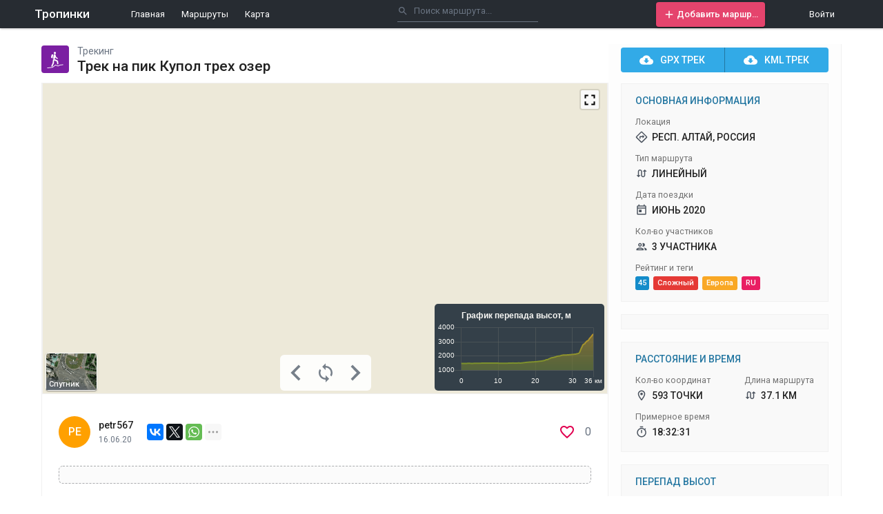

--- FILE ---
content_type: text/html; charset=utf-8
request_url: https://ttrails.ru/routes/trek-na-pik-kupol-treh-ozer
body_size: 27458
content:
<!DOCTYPE html>
<html lang="ru">
<head >
    <title data-react-helmet="true">Маршрут: Трек на пик Купол трех озер | Тропинки.ру</title>
    <meta data-react-helmet="true" charset="utf-8"/><meta data-react-helmet="true" content="true" name="HandheldFriendly"/><meta data-react-helmet="true" content="width" name="MobileOptimized"/><meta data-react-helmet="true" content="yes" name="apple-mobile-web-app-capable"/><meta data-react-helmet="true" http-equiv="x-ua-compatible" content="ie=edge"/><meta data-react-helmet="true" name="viewport" content="width=960, initial-scale=0.8"/><meta data-react-helmet="true" name="description" content="GPS треки и маршруты для активного отдыха на Тропинки.ру. Скачать GPX/KML трек. "/><meta data-react-helmet="true" name="keywords" content="маршруты, треки, пешие маршруты, автомаршруты, веломаршруты, альпинизм"/><meta data-react-helmet="true" property="og:site_name" content="Тропинки.ру"/><meta data-react-helmet="true" property="og:type" content="article"/><meta data-react-helmet="true" property="og:title" content="Трек на пик Купол трех озер"/><meta data-react-helmet="true" property="og:url" content="https://ttrails.ru/routes/trek-na-pik-kupol-treh-ozer"/><meta data-react-helmet="true" property="og:description" content=""/><meta data-react-helmet="true" property="og:image" content="https://files.ttrails.ru:1917/maps/a27d92095dd4bc881592331066563.png"/><meta data-react-helmet="true" property="og:image:url" content="https://files.ttrails.ru:1917/maps/a27d92095dd4bc881592331066563.png"/><meta data-react-helmet="true" property="og:image:secure_url" content="https://files.ttrails.ru:1917/maps/a27d92095dd4bc881592331066563.png"/><meta data-react-helmet="true" property="og:image:width" content="1200"/><meta data-react-helmet="true" property="og:image:height" content="628"/>
    <link data-react-helmet="true" rel="canonical" href="https://ttrails.ru/routes/trek-na-pik-kupol-treh-ozer"/>

    <link rel="icon" type="image/x-icon" href="/favicon.ico">
    <link rel="icon" type="image/png" sizes="32x32" href="/public/favicon-32x32.png">
    <link rel="icon" type="image/png" sizes="16x16" href="/public/favicon-16x16.png">
    <link rel="icon" type="image/png" sizes="192x192" href="/public/android-chrome-192x192.png">
    <link rel="apple-touch-icon" sizes="180x180" href="/public/apple-touch-icon.png">
    <link rel="mask-icon" href="/public/safari-pinned-tab.svg" color="#5dbdd8">

    <link rel="preload" href="https://fonts.googleapis.com/css?family=Roboto:300,400,500" as="style">
    <link rel="stylesheet" href="https://fonts.googleapis.com/css?family=Roboto:300,400,500">

    <style id="css-server-side" type="text/css">*{margin:0;padding:0;box-sizing:border-box}html{width:100%}body,html{height:100%}body{font:400 14px Roboto,Helvetica,Arial,sans-serif;overflow-x:hidden}#app{height:100%}
/*# sourceURL=styles.css */
/*# sourceMappingURL=[data-uri] */</style>

    <style id="jss-server-side" type="text/css">html {
  box-sizing: border-box;
  -webkit-font-smoothing: antialiased;
  -moz-osx-font-smoothing: grayscale;
}
*, *::before, *::after {
  box-sizing: inherit;
}
strong, b {
  font-weight: 700;
}
body {
  color: rgba(0, 0, 0, 0.87);
  margin: 0;
  font-size: 0.875rem;
  font-family: Roboto, Helvetica, Arial, sans-serif;
  font-weight: 400;
  line-height: 1.46429em;
  background-color: #fff;
}
@media print {
  body {
    background-color: #fff;
  }
}
body::backdrop {
  background-color: #fff;
}
.jss30 {
  color: #fff;
  cursor: pointer;
  display: flex;
  flex-wrap: nowrap;
  font-size: 13px;
  align-items: center;
  font-weight: 400;
  padding-left: 64px;
  flex-direction: row;
  text-transform: none;
}
.jss30:hover {
  color: #f9f9f9;
  opacity: 0.8;
}
.MuiSvgIcon-root {
  fill: currentColor;
  width: 1em;
  height: 1em;
  display: inline-block;
  font-size: 1.5rem;
  transition: fill 200ms cubic-bezier(0.4, 0, 0.2, 1) 0ms;
  flex-shrink: 0;
  user-select: none;
}
.MuiSvgIcon-colorPrimary {
  color: #32aae7;
}
.MuiSvgIcon-colorSecondary {
  color: #e10050;
}
.MuiSvgIcon-colorAction {
  color: rgba(0, 0, 0, 0.54);
}
.MuiSvgIcon-colorError {
  color: #f44336;
}
.MuiSvgIcon-colorDisabled {
  color: rgba(0, 0, 0, 0.26);
}
.MuiSvgIcon-fontSizeInherit {
  font-size: inherit;
}
.MuiSvgIcon-fontSizeSmall {
  font-size: 1.25rem;
}
.MuiSvgIcon-fontSizeLarge {
  font-size: 2.1875rem;
}
.MuiAvatar-root {
  width: 40px;
  height: 40px;
  display: flex;
  overflow: hidden;
  position: relative;
  font-size: 1.25rem;
  align-items: center;
  flex-shrink: 0;
  font-family: Roboto, Helvetica, Arial, sans-serif;
  line-height: 1;
  user-select: none;
  border-radius: 50%;
  justify-content: center;
}
.MuiAvatar-colorDefault {
  color: #fff;
  background-color: #bdbdbd;
}
.MuiAvatar-rounded {
  border-radius: 4px;
}
.MuiAvatar-square {
  border-radius: 0;
}
.MuiAvatar-img {
  color: transparent;
  width: 100%;
  height: 100%;
  object-fit: cover;
  text-align: center;
  text-indent: 10000px;
}
.MuiAvatar-fallback {
  width: 75%;
  height: 75%;
}
.jss79 {
  color: #fff;
  width: 136px;
  height: 136px;
  font-size: 44px;
  font-weight: 500;
}
.MuiButtonBase-root {
  color: inherit;
  border: 0;
  cursor: pointer;
  margin: 0;
  display: inline-flex;
  outline: 0;
  padding: 0;
  position: relative;
  align-items: center;
  user-select: none;
  border-radius: 0;
  vertical-align: middle;
  -moz-appearance: none;
  justify-content: center;
  text-decoration: none;
  background-color: transparent;
  -webkit-appearance: none;
  -webkit-tap-highlight-color: transparent;
}
.MuiButtonBase-root::-moz-focus-inner {
  border-style: none;
}
.MuiButtonBase-root.Mui-disabled {
  cursor: default;
  pointer-events: none;
}
@media print {
  .MuiButtonBase-root {
    color-adjust: exact;
  }
}
  .MuiButton-root {
    color: rgba(0, 0, 0, 0.87);
    padding: 6px 16px;
    font-size: 0.875rem;
    min-width: 64px;
    box-sizing: border-box;
    transition: background-color 250ms cubic-bezier(0.4, 0, 0.2, 1) 0ms,box-shadow 250ms cubic-bezier(0.4, 0, 0.2, 1) 0ms,border 250ms cubic-bezier(0.4, 0, 0.2, 1) 0ms;
    font-family: Roboto, Helvetica, Arial, sans-serif;
    font-weight: 500;
    line-height: 1.75;
    border-radius: 4px;
    text-transform: uppercase;
  }
  .MuiButton-root:hover {
    text-decoration: none;
    background-color: rgba(0, 0, 0, 0.04);
  }
  .MuiButton-root.Mui-disabled {
    color: rgba(0, 0, 0, 0.26);
  }
@media (hover: none) {
  .MuiButton-root:hover {
    background-color: transparent;
  }
}
  .MuiButton-root:hover.Mui-disabled {
    background-color: transparent;
  }
  .MuiButton-label {
    width: 100%;
    display: inherit;
    align-items: inherit;
    justify-content: inherit;
  }
  .MuiButton-text {
    padding: 6px 8px;
  }
  .MuiButton-textPrimary {
    color: #32aae7;
  }
  .MuiButton-textPrimary:hover {
    background-color: rgba(50, 170, 231, 0.04);
  }
@media (hover: none) {
  .MuiButton-textPrimary:hover {
    background-color: transparent;
  }
}
  .MuiButton-textSecondary {
    color: #e10050;
  }
  .MuiButton-textSecondary:hover {
    background-color: rgba(225, 0, 80, 0.04);
  }
@media (hover: none) {
  .MuiButton-textSecondary:hover {
    background-color: transparent;
  }
}
  .MuiButton-outlined {
    border: 1px solid rgba(0, 0, 0, 0.23);
    padding: 5px 15px;
  }
  .MuiButton-outlined.Mui-disabled {
    border: 1px solid rgba(0, 0, 0, 0.12);
  }
  .MuiButton-outlinedPrimary {
    color: #32aae7;
    border: 1px solid rgba(50, 170, 231, 0.5);
  }
  .MuiButton-outlinedPrimary:hover {
    border: 1px solid #32aae7;
    background-color: rgba(50, 170, 231, 0.04);
  }
@media (hover: none) {
  .MuiButton-outlinedPrimary:hover {
    background-color: transparent;
  }
}
  .MuiButton-outlinedSecondary {
    color: #e10050;
    border: 1px solid rgba(225, 0, 80, 0.5);
  }
  .MuiButton-outlinedSecondary:hover {
    border: 1px solid #e10050;
    background-color: rgba(225, 0, 80, 0.04);
  }
  .MuiButton-outlinedSecondary.Mui-disabled {
    border: 1px solid rgba(0, 0, 0, 0.26);
  }
@media (hover: none) {
  .MuiButton-outlinedSecondary:hover {
    background-color: transparent;
  }
}
  .MuiButton-contained {
    color: rgba(0, 0, 0, 0.87);
    box-shadow: 0px 3px 1px -2px rgba(0,0,0,0.2),0px 2px 2px 0px rgba(0,0,0,0.14),0px 1px 5px 0px rgba(0,0,0,0.12);
    background-color: #e0e0e0;
  }
  .MuiButton-contained:hover {
    box-shadow: 0px 2px 4px -1px rgba(0,0,0,0.2),0px 4px 5px 0px rgba(0,0,0,0.14),0px 1px 10px 0px rgba(0,0,0,0.12);
    background-color: #d5d5d5;
  }
  .MuiButton-contained.Mui-focusVisible {
    box-shadow: 0px 3px 5px -1px rgba(0,0,0,0.2),0px 6px 10px 0px rgba(0,0,0,0.14),0px 1px 18px 0px rgba(0,0,0,0.12);
  }
  .MuiButton-contained:active {
    box-shadow: 0px 5px 5px -3px rgba(0,0,0,0.2),0px 8px 10px 1px rgba(0,0,0,0.14),0px 3px 14px 2px rgba(0,0,0,0.12);
  }
  .MuiButton-contained.Mui-disabled {
    color: rgba(0, 0, 0, 0.26);
    box-shadow: none;
    background-color: rgba(0, 0, 0, 0.12);
  }
@media (hover: none) {
  .MuiButton-contained:hover {
    box-shadow: 0px 3px 1px -2px rgba(0,0,0,0.2),0px 2px 2px 0px rgba(0,0,0,0.14),0px 1px 5px 0px rgba(0,0,0,0.12);
    background-color: #e0e0e0;
  }
}
  .MuiButton-contained:hover.Mui-disabled {
    background-color: rgba(0, 0, 0, 0.12);
  }
  .MuiButton-containedPrimary {
    color: #fff;
    background-color: #32aae7;
  }
  .MuiButton-containedPrimary:hover {
    background-color: #2376a1;
  }
@media (hover: none) {
  .MuiButton-containedPrimary:hover {
    background-color: #32aae7;
  }
}
  .MuiButton-containedSecondary {
    color: #000;
    background-color: #e10050;
  }
  .MuiButton-containedSecondary:hover {
    background-color: #9d0038;
  }
@media (hover: none) {
  .MuiButton-containedSecondary:hover {
    background-color: #e10050;
  }
}
  .MuiButton-disableElevation {
    box-shadow: none;
  }
  .MuiButton-disableElevation:hover {
    box-shadow: none;
  }
  .MuiButton-disableElevation.Mui-focusVisible {
    box-shadow: none;
  }
  .MuiButton-disableElevation:active {
    box-shadow: none;
  }
  .MuiButton-disableElevation.Mui-disabled {
    box-shadow: none;
  }
  .MuiButton-colorInherit {
    color: inherit;
    border-color: currentColor;
  }
  .MuiButton-textSizeSmall {
    padding: 4px 5px;
    font-size: 0.8125rem;
  }
  .MuiButton-textSizeLarge {
    padding: 8px 11px;
    font-size: 0.9375rem;
  }
  .MuiButton-outlinedSizeSmall {
    padding: 3px 9px;
    font-size: 0.8125rem;
  }
  .MuiButton-outlinedSizeLarge {
    padding: 7px 21px;
    font-size: 0.9375rem;
  }
  .MuiButton-containedSizeSmall {
    padding: 4px 10px;
    font-size: 0.8125rem;
  }
  .MuiButton-containedSizeLarge {
    padding: 8px 22px;
    font-size: 0.9375rem;
  }
  .MuiButton-fullWidth {
    width: 100%;
  }
  .MuiButton-startIcon {
    display: inherit;
    margin-left: -4px;
    margin-right: 8px;
  }
  .MuiButton-startIcon.MuiButton-iconSizeSmall {
    margin-left: -2px;
  }
  .MuiButton-endIcon {
    display: inherit;
    margin-left: 8px;
    margin-right: -4px;
  }
  .MuiButton-endIcon.MuiButton-iconSizeSmall {
    margin-right: -2px;
  }
  .MuiButton-iconSizeSmall > *:first-child {
    font-size: 18px;
  }
  .MuiButton-iconSizeMedium > *:first-child {
    font-size: 20px;
  }
  .MuiButton-iconSizeLarge > *:first-child {
    font-size: 22px;
  }
  .jss27 {
    color: #fff;
    width: 158px;
    height: 36px;
    display: flex;
    flex-wrap: nowrap;
    align-items: center;
    padding-left: 10px;
    padding-right: 10px;
    flex-direction: row;
    justify-content: center;
    text-decoration: none;
    background-color: #E5446D;
  }
  .jss27:hover {
    background-color: #ca395e;
  }
  .jss28 {
    font-size: 18px;
    font-weight: 500;
    margin-right: 2px;
    vertical-align: middle;
  }
  .jss29 {
    overflow: hidden;
    font-size: 13px;
    white-space: nowrap;
    text-overflow: ellipsis;
    text-transform: none;
  }
  .jss13 {
    float: left;
    margin: 0;
    font-size: 16px;
    font-weight: 500;
    line-height: 40px;
  }
  .jss14 {
    color: #ffffff;
    outline: none;
    font-size: 17px;
    text-decoration: none;
  }
  .jss15 {
    color: #ffffff;
    outline: none;
    font-size: 17px;
    text-decoration: none;
  }
  .jss16 {
    color: #fff;
    font-size: 13px;
    font-weight: 400;
    white-space: nowrap;
    padding-right: 24px;
  }
  .jss16:hover {
    color: #f9f9f9;
    opacity: 0.7;
  }
  .jss17 {
    color: #4c545f;
  }
  .MuiTypography-root {
    margin: 0;
  }
  .MuiTypography-body2 {
    color: rgba(0, 0, 0, 0.87);
    font-size: 0.875rem;
    font-family: Roboto, Helvetica, Arial, sans-serif;
    font-weight: 400;
    line-height: 1.46429em;
  }
  .MuiTypography-body1 {
    color: rgba(0, 0, 0, 0.87);
    font-size: 0.875rem;
    font-family: Roboto, Helvetica, Arial, sans-serif;
    font-weight: 400;
    line-height: 1.46429em;
  }
  .MuiTypography-caption {
    color: rgba(0, 0, 0, 0.54);
    font-size: 0.785rem;
    font-family: Roboto, Helvetica, Arial, sans-serif;
    font-weight: 400;
    line-height: 1.375em;
  }
  .MuiTypography-button {
    font-size: 0.875rem;
    font-family: Roboto, Helvetica, Arial, sans-serif;
    font-weight: 500;
    line-height: 1.75;
    text-transform: uppercase;
  }
  .MuiTypography-h1 {
    color: rgba(0, 0, 0, 0.87);
    font-size: 1.3125rem;
    font-family: Roboto, Helvetica, Arial, sans-serif;
    font-weight: 500;
    line-height: 1.16667em;
  }
  .MuiTypography-h2 {
    color: rgba(0, 0, 0, 0.87);
    font-size: 1rem;
    font-family: Roboto, Helvetica, Arial, sans-serif;
    font-weight: 500;
    line-height: 1.3em;
  }
  .MuiTypography-h3 {
    font-size: 3rem;
    font-family: Roboto, Helvetica, Arial, sans-serif;
    font-weight: 400;
    line-height: 1.167;
  }
  .MuiTypography-h4 {
    font-size: 2.125rem;
    font-family: Roboto, Helvetica, Arial, sans-serif;
    font-weight: 400;
    line-height: 1.235;
  }
  .MuiTypography-h5 {
    font-size: 1.5rem;
    font-family: Roboto, Helvetica, Arial, sans-serif;
    font-weight: 400;
    line-height: 1.334;
  }
  .MuiTypography-h6 {
    font-size: 1.25rem;
    font-family: Roboto, Helvetica, Arial, sans-serif;
    font-weight: 500;
    line-height: 1.6;
  }
  .MuiTypography-subtitle1 {
    font-size: 1rem;
    font-family: Roboto, Helvetica, Arial, sans-serif;
    font-weight: 400;
    line-height: 1.75;
  }
  .MuiTypography-subtitle2 {
    font-size: 0.875rem;
    font-family: Roboto, Helvetica, Arial, sans-serif;
    font-weight: 500;
    line-height: 1.57;
  }
  .MuiTypography-overline {
    font-size: 0.75rem;
    font-family: Roboto, Helvetica, Arial, sans-serif;
    font-weight: 400;
    line-height: 2.66;
    text-transform: uppercase;
  }
  .MuiTypography-srOnly {
    width: 1px;
    height: 1px;
    overflow: hidden;
    position: absolute;
  }
  .MuiTypography-alignLeft {
    text-align: left;
  }
  .MuiTypography-alignCenter {
    text-align: center;
  }
  .MuiTypography-alignRight {
    text-align: right;
  }
  .MuiTypography-alignJustify {
    text-align: justify;
  }
  .MuiTypography-noWrap {
    overflow: hidden;
    white-space: nowrap;
    text-overflow: ellipsis;
  }
  .MuiTypography-gutterBottom {
    margin-bottom: 0.35em;
  }
  .MuiTypography-paragraph {
    margin-bottom: 16px;
  }
  .MuiTypography-colorInherit {
    color: inherit;
  }
  .MuiTypography-colorPrimary {
    color: #32aae7;
  }
  .MuiTypography-colorSecondary {
    color: #e10050;
  }
  .MuiTypography-colorTextPrimary {
    color: rgba(0, 0, 0, 0.87);
  }
  .MuiTypography-colorTextSecondary {
    color: rgba(0, 0, 0, 0.54);
  }
  .MuiTypography-colorError {
    color: #f44336;
  }
  .MuiTypography-displayInline {
    display: inline;
  }
  .MuiTypography-displayBlock {
    display: block;
  }
  .jss18 {
    color: #6a7482;
    font-size: 16px;
  }
  .jss19 {
    color: #efefef;
  }
  .jss20 {
    width: 100%;
  }
  .jss21 {
    color: #6a7482;
    height: 32px;
  }
  .jss22 {
    color: #efefef;
  }
  .jss23 {
    color: #6a7482;
    width: 180px;
    font-size: 13px;
  }
  .jss23::placeholder {
    color: #6a7482;
    opacity: 1;
    text-overflow: ellipsis !important;
  }
  .jss24 {
    color: #efefef;
    opacity: 1;
  }
  .jss24::placeholder {
    color: #efefef;
    opacity: 1;
    text-overflow: ellipsis !important;
  }
  .jss25:before {
    border-bottom-color: #6a7482;
  }
  .jss25.jss25.jss25.jss25:hover:before {
    border-bottom: 1px solid rgba(0, 0, 0, 0.42);
  }
  .jss25:after {
    border-bottom-color: #6a7482;
  }
  .jss26:before {
    border-bottom-color: #efefef;
  }
  .jss26.jss26.jss26.jss26:hover:before {
    border-bottom: 1px solid #efefef;
  }
  .jss26:after {
    border-bottom-color: #efefef;
  }
  .jss5 {
    flex: 0 0 auto;
  }
  .jss6 {
    top: 0;
    left: 0;
    width: 100vw;
    height: 41px;
    opacity: 0.9;
    padding: 0 20px;
    z-index: 100;
    position: fixed;
    box-shadow: 1px 2px 2px rgba(0, 0, 0, 0.15);
    box-sizing: border-box;
    background-color: #0f151b;
  }
  .jss7 {
    top: 0;
    left: 0;
    width: 100vw;
    z-index: 101;
    position: fixed;
    box-sizing: border-box;
    padding-left: 20px;
    padding-right: 40px;
  }
  .jss8 {
    margin: 0 auto;
    max-width: 1160px;
  }
  .jss9 {
    display: flex;
    line-height: 40px;
    justify-content: space-between;
  }
  .jss10 {
    padding-left: 60px;
  }
  .jss11 {
    height: 41px;
    z-index: 102;
    padding-right: 10px;
  }
  .jss12 {
    display: flex;
    align-items: center;
    justify-content: flex-end;
  }
  .MuiTooltip-popper {
    z-index: 1500;
    pointer-events: none;
  }
  .MuiTooltip-popperInteractive {
    pointer-events: auto;
  }
  .MuiTooltip-popperArrow[x-placement*="bottom"] .MuiTooltip-arrow {
    top: 0;
    left: 0;
    margin-top: -0.71em;
    margin-left: 4px;
    margin-right: 4px;
  }
  .MuiTooltip-popperArrow[x-placement*="top"] .MuiTooltip-arrow {
    left: 0;
    bottom: 0;
    margin-left: 4px;
    margin-right: 4px;
    margin-bottom: -0.71em;
  }
  .MuiTooltip-popperArrow[x-placement*="right"] .MuiTooltip-arrow {
    left: 0;
    width: 0.71em;
    height: 1em;
    margin-top: 4px;
    margin-left: -0.71em;
    margin-bottom: 4px;
  }
  .MuiTooltip-popperArrow[x-placement*="left"] .MuiTooltip-arrow {
    right: 0;
    width: 0.71em;
    height: 1em;
    margin-top: 4px;
    margin-right: -0.71em;
    margin-bottom: 4px;
  }
  .MuiTooltip-popperArrow[x-placement*="left"] .MuiTooltip-arrow::before {
    transform-origin: 0 0;
  }
  .MuiTooltip-popperArrow[x-placement*="right"] .MuiTooltip-arrow::before {
    transform-origin: 100% 100%;
  }
  .MuiTooltip-popperArrow[x-placement*="top"] .MuiTooltip-arrow::before {
    transform-origin: 100% 0;
  }
  .MuiTooltip-popperArrow[x-placement*="bottom"] .MuiTooltip-arrow::before {
    transform-origin: 0 100%;
  }
  .MuiTooltip-tooltip {
    color: #fff;
    padding: 4px 8px;
    font-size: 0.625rem;
    max-width: 300px;
    word-wrap: break-word;
    font-family: Roboto, Helvetica, Arial, sans-serif;
    font-weight: 500;
    line-height: 1.4em;
    border-radius: 4px;
    background-color: rgba(97, 97, 97, 0.9);
  }
  .MuiTooltip-tooltipArrow {
    margin: 0;
    position: relative;
  }
  .MuiTooltip-arrow {
    color: rgba(97, 97, 97, 0.9);
    width: 1em;
    height: 0.71em;
    overflow: hidden;
    position: absolute;
    box-sizing: border-box;
  }
  .MuiTooltip-arrow::before {
    width: 100%;
    height: 100%;
    margin: auto;
    content: "";
    display: block;
    transform: rotate(45deg);
    background-color: currentColor;
  }
  .MuiTooltip-touch {
    padding: 8px 16px;
    font-size: 0.875rem;
    font-weight: 400;
    line-height: 1.14286em;
  }
  .MuiTooltip-tooltipPlacementLeft {
    margin: 0 24px ;
    transform-origin: right center;
  }
@media (min-width:600px) {
  .MuiTooltip-tooltipPlacementLeft {
    margin: 0 14px;
  }
}
  .MuiTooltip-tooltipPlacementRight {
    margin: 0 24px;
    transform-origin: left center;
  }
@media (min-width:600px) {
  .MuiTooltip-tooltipPlacementRight {
    margin: 0 14px;
  }
}
  .MuiTooltip-tooltipPlacementTop {
    margin: 24px 0;
    transform-origin: center bottom;
  }
@media (min-width:600px) {
  .MuiTooltip-tooltipPlacementTop {
    margin: 14px 0;
  }
}
  .MuiTooltip-tooltipPlacementBottom {
    margin: 24px 0;
    transform-origin: center top;
  }
@media (min-width:600px) {
  .MuiTooltip-tooltipPlacementBottom {
    margin: 14px 0;
  }
}
  .jss149 {
    width: 100%;
    padding: 34px 50px;
    box-shadow: 0 1px 1px 0 rgba(0, 0, 0, 0.12);
    max-height: 150px;
    background-color: #1d2228;
  }
  .jss150 {
    display: flex;
    max-width: 190px;
    padding-top: 22px;
    padding-right: 80px;
  }
  .jss150 a {
    color: #a9aaad;
    font-size: 20px;
  }
  .jss150 a:hover {
    color: #fff;
  }
  .jss151 {
    display: flex;
    flex-direction: column;
  }
  .jss152 {
    text-decoration: none;
  }
  .jss153 {
    color: #fff;
    font-size: 15px;
    padding-right: 24px;
    padding-bottom: 12px;
  }
  .jss153:hover {
    color: #a9aaad;
  }
  .jss154 {
    color: #a9aaad;
    padding-top: 12px;
  }
  .jss155 {
    margin: 0 auto;
    display: flex;
    max-width: 1160px;
    flex-direction: row;
    justify-content: space-between;
  }
  .jss156 {
    color: #a9aaad;
    cursor: pointer;
    font-size: 24px;
    margin-right: 20px;
  }
  .jss156:hover {
    color: #e4e4e6;
  }
@media print {
  .MuiDialog-root {
    position: absolute !important;
  }
}
  .MuiDialog-scrollPaper {
    display: flex;
    align-items: center;
    justify-content: center;
  }
  .MuiDialog-scrollBody {
    overflow-x: hidden;
    overflow-y: auto;
    text-align: center;
  }
  .MuiDialog-scrollBody:after {
    width: 0;
    height: 100%;
    content: "";
    display: inline-block;
    vertical-align: middle;
  }
  .MuiDialog-container {
    height: 100%;
    outline: 0;
  }
@media print {
  .MuiDialog-container {
    height: auto;
  }
}
  .MuiDialog-paper {
    margin: 32px;
    position: relative;
    overflow-y: auto;
  }
@media print {
  .MuiDialog-paper {
    box-shadow: none;
    overflow-y: visible;
  }
}
  .MuiDialog-paperScrollPaper {
    display: flex;
    max-height: calc(100% - 64px);
    flex-direction: column;
  }
  .MuiDialog-paperScrollBody {
    display: inline-block;
    text-align: left;
    vertical-align: middle;
  }
  .MuiDialog-paperWidthFalse {
    max-width: calc(100% - 64px);
  }
  .MuiDialog-paperWidthXs {
    max-width: 444px;
  }
@media (max-width:507.95px) {
  .MuiDialog-paperWidthXs.MuiDialog-paperScrollBody {
    max-width: calc(100% - 64px);
  }
}
  .MuiDialog-paperWidthSm {
    max-width: 600px;
  }
@media (max-width:663.95px) {
  .MuiDialog-paperWidthSm.MuiDialog-paperScrollBody {
    max-width: calc(100% - 64px);
  }
}
  .MuiDialog-paperWidthMd {
    max-width: 960px;
  }
@media (max-width:1023.95px) {
  .MuiDialog-paperWidthMd.MuiDialog-paperScrollBody {
    max-width: calc(100% - 64px);
  }
}
  .MuiDialog-paperWidthLg {
    max-width: 1200px;
  }
@media (max-width:1263.95px) {
  .MuiDialog-paperWidthLg.MuiDialog-paperScrollBody {
    max-width: calc(100% - 64px);
  }
}
  .MuiDialog-paperWidthXl {
    max-width: 1920px;
  }
@media (max-width:1983.95px) {
  .MuiDialog-paperWidthXl.MuiDialog-paperScrollBody {
    max-width: calc(100% - 64px);
  }
}
  .MuiDialog-paperFullWidth {
    width: calc(100% - 64px);
  }
  .MuiDialog-paperFullScreen {
    width: 100%;
    height: 100%;
    margin: 0;
    max-width: 100%;
    max-height: none;
    border-radius: 0;
  }
  .MuiDialog-paperFullScreen.MuiDialog-paperScrollBody {
    margin: 0;
    max-width: 100%;
  }
  .MuiIconButton-root {
    flex: 0 0 auto;
    color: rgba(0, 0, 0, 0.54);
    padding: 12px;
    overflow: visible;
    font-size: 1.5rem;
    text-align: center;
    transition: background-color 150ms cubic-bezier(0.4, 0, 0.2, 1) 0ms;
    border-radius: 50%;
  }
  .MuiIconButton-root:hover {
    background-color: rgba(0, 0, 0, 0.04);
  }
  .MuiIconButton-root.Mui-disabled {
    color: rgba(0, 0, 0, 0.26);
    background-color: transparent;
  }
@media (hover: none) {
  .MuiIconButton-root:hover {
    background-color: transparent;
  }
}
  .MuiIconButton-edgeStart {
    margin-left: -12px;
  }
  .MuiIconButton-sizeSmall.MuiIconButton-edgeStart {
    margin-left: -3px;
  }
  .MuiIconButton-edgeEnd {
    margin-right: -12px;
  }
  .MuiIconButton-sizeSmall.MuiIconButton-edgeEnd {
    margin-right: -3px;
  }
  .MuiIconButton-colorInherit {
    color: inherit;
  }
  .MuiIconButton-colorPrimary {
    color: #32aae7;
  }
  .MuiIconButton-colorPrimary:hover {
    background-color: rgba(50, 170, 231, 0.04);
  }
@media (hover: none) {
  .MuiIconButton-colorPrimary:hover {
    background-color: transparent;
  }
}
  .MuiIconButton-colorSecondary {
    color: #e10050;
  }
  .MuiIconButton-colorSecondary:hover {
    background-color: rgba(225, 0, 80, 0.04);
  }
@media (hover: none) {
  .MuiIconButton-colorSecondary:hover {
    background-color: transparent;
  }
}
  .MuiIconButton-sizeSmall {
    padding: 3px;
    font-size: 1.125rem;
  }
  .MuiIconButton-label {
    width: 100%;
    display: flex;
    align-items: inherit;
    justify-content: inherit;
  }
  .jss3 {
    width: 300px;
  }
  .jss4 {
    min-width: 50%;
    min-height: 54px;
  }
  .MuiButtonGroup-root {
    display: inline-flex;
    border-radius: 4px;
  }
  .MuiButtonGroup-contained {
    box-shadow: 0px 3px 1px -2px rgba(0,0,0,0.2),0px 2px 2px 0px rgba(0,0,0,0.14),0px 1px 5px 0px rgba(0,0,0,0.12);
  }
  .MuiButtonGroup-disableElevation {
    box-shadow: none;
  }
  .MuiButtonGroup-fullWidth {
    width: 100%;
  }
  .MuiButtonGroup-vertical {
    flex-direction: column;
  }
  .MuiButtonGroup-grouped {
    min-width: 40px;
  }
  .MuiButtonGroup-groupedHorizontal:not(:first-child) {
    border-top-left-radius: 0;
    border-bottom-left-radius: 0;
  }
  .MuiButtonGroup-groupedHorizontal:not(:last-child) {
    border-top-right-radius: 0;
    border-bottom-right-radius: 0;
  }
  .MuiButtonGroup-groupedVertical:not(:first-child) {
    border-top-left-radius: 0;
    border-top-right-radius: 0;
  }
  .MuiButtonGroup-groupedVertical:not(:last-child) {
    border-bottom-left-radius: 0;
    border-bottom-right-radius: 0;
  }
  .MuiButtonGroup-groupedTextHorizontal:not(:last-child) {
    border-right: 1px solid rgba(0, 0, 0, 0.23);
  }
  .MuiButtonGroup-groupedTextVertical:not(:last-child) {
    border-bottom: 1px solid rgba(0, 0, 0, 0.23);
  }
  .MuiButtonGroup-groupedTextPrimary:not(:last-child) {
    border-color: rgba(50, 170, 231, 0.5);
  }
  .MuiButtonGroup-groupedTextSecondary:not(:last-child) {
    border-color: rgba(225, 0, 80, 0.5);
  }
  .MuiButtonGroup-groupedOutlinedHorizontal:not(:first-child) {
    margin-left: -1px;
  }
  .MuiButtonGroup-groupedOutlinedHorizontal:not(:last-child) {
    border-right-color: transparent;
  }
  .MuiButtonGroup-groupedOutlinedVertical:not(:first-child) {
    margin-top: -1px;
  }
  .MuiButtonGroup-groupedOutlinedVertical:not(:last-child) {
    border-bottom-color: transparent;
  }
  .MuiButtonGroup-groupedOutlinedPrimary:hover {
    border-color: #32aae7;
  }
  .MuiButtonGroup-groupedOutlinedSecondary:hover {
    border-color: #e10050;
  }
  .MuiButtonGroup-groupedContained {
    box-shadow: none;
  }
  .MuiButtonGroup-groupedContainedHorizontal:not(:last-child) {
    border-right: 1px solid #bdbdbd;
  }
  .MuiButtonGroup-groupedContainedHorizontal:not(:last-child).Mui-disabled {
    border-right: 1px solid rgba(0, 0, 0, 0.26);
  }
  .MuiButtonGroup-groupedContainedVertical:not(:last-child) {
    border-bottom: 1px solid #bdbdbd;
  }
  .MuiButtonGroup-groupedContainedVertical:not(:last-child).Mui-disabled {
    border-bottom: 1px solid rgba(0, 0, 0, 0.26);
  }
  .MuiButtonGroup-groupedContainedPrimary:not(:last-child) {
    border-color: #2376a1;
  }
  .MuiButtonGroup-groupedContainedSecondary:not(:last-child) {
    border-color: #9d0038;
  }
  .MuiSnackbar-root {
    left: 8px;
    right: 8px;
    display: flex;
    z-index: 1400;
    position: fixed;
    align-items: center;
    justify-content: center;
  }
  .MuiSnackbar-anchorOriginTopCenter {
    top: 8px;
  }
@media (min-width:600px) {
  .MuiSnackbar-anchorOriginTopCenter {
    top: 24px;
    left: 50%;
    right: auto;
    transform: translateX(-50%);
  }
}
  .MuiSnackbar-anchorOriginBottomCenter {
    bottom: 8px;
  }
@media (min-width:600px) {
  .MuiSnackbar-anchorOriginBottomCenter {
    left: 50%;
    right: auto;
    bottom: 24px;
    transform: translateX(-50%);
  }
}
  .MuiSnackbar-anchorOriginTopRight {
    top: 8px;
    justify-content: flex-end;
  }
@media (min-width:600px) {
  .MuiSnackbar-anchorOriginTopRight {
    top: 24px;
    left: auto;
    right: 24px;
  }
}
  .MuiSnackbar-anchorOriginBottomRight {
    bottom: 8px;
    justify-content: flex-end;
  }
@media (min-width:600px) {
  .MuiSnackbar-anchorOriginBottomRight {
    left: auto;
    right: 24px;
    bottom: 24px;
  }
}
  .MuiSnackbar-anchorOriginTopLeft {
    top: 8px;
    justify-content: flex-start;
  }
@media (min-width:600px) {
  .MuiSnackbar-anchorOriginTopLeft {
    top: 24px;
    left: 24px;
    right: auto;
  }
}
  .MuiSnackbar-anchorOriginBottomLeft {
    bottom: 8px;
    justify-content: flex-start;
  }
@media (min-width:600px) {
  .MuiSnackbar-anchorOriginBottomLeft {
    left: 24px;
    right: auto;
    bottom: 24px;
  }
}
  .jss31 {
    color: #fff;
    right: 0;
    width: 120px;
    bottom: 0;
    height: 100%;
    display: flex;
    z-index: 100;
    position: fixed;
    align-items: flex-end;
    margin-left: 20px;
    padding-bottom: 64px;
    justify-content: center;
  }
  .jss31:hover {
    color: #fff;
    cursor: pointer;
  }
  .jss31:hover .jss32 {
    opacity: 0.7;
    background-color: #2a2d2f;
  }
  .jss32 {
    width: 36px;
    height: 36px;
    display: flex;
    opacity: 0;
    box-shadow: 0 1px 2px rgba(0,0,0,0.12), 0 1px 2px rgba(0,0,0,0.24);
    text-align: center;
    visibility: hidden;
    align-items: center;
    justify-content: center;
    background-color: #2a2d2f;
  }
  .jss33 {
    opacity: 0.6;
    visibility: visible;
    transition-delay: 0s, 0s, 0s;
    transition-duration: 0.3s, 0.5s, 0.5s;
    transition-property: background-color, opacity, visibility;
    transition-timing-function: ease, ease, ease;
  }
  .jss33:hover {
    cursor: pointer;
    background-color: #2a2d2f;
  }
  .jss34 {
    font-size: 28px;
  }
  .jss35 {
    display: none;
  }
  .jss1 {
    width: 100vw;
    height: 100%;
    display: flex;
    flex-direction: column;
  }
  .jss2 {
    flex: 1 0 auto;
  }
  .jss43 {
    margin-left: 24px;
    padding-top: 64px;
    margin-right: 24px;
    padding-bottom: 24px;
  }
  .jss44 {
    margin: 0 auto;
  }
  .jss113 {
    display: flex;
    flex-wrap: nowrap;
    align-items: center;
    flex-direction: row;
  }
  .jss114 {
    color: #d32f2f;
    font-size: 20px;
    margin-right: 4px;
    margin-bottom: 2px;
  }
  .jss115 {
    color: #4c545f;
  }
  .jss67 {
    width: 26px;
    height: 26px;
    display: flex;
    position: absolute;
    align-items: center;
    border-radius: 4px;
    justify-content: center;
  }
  .jss68 {
    color: #fff;
  }
  .jss142 {
    display: flex;
    padding-top: 2px;
    margin-right: 6px;
    padding-left: 6px;
    border-radius: 3px;
    padding-right: 6px;
    padding-bottom: 2px;
  }
  .jss143 {
    color: white;
    font-size: 11px;
    font-weight: 500;
  }
  .jss144 {
    border: 1px solid #e4e4e4;
    cursor: pointer;
    height: 116px;
    display: flex;
    padding: 16px;
    object-fit: cover;
    align-items: center;
    border-radius: 4px;
    margin-bottom: 16px;
    flex-direction: column;
    background-size: cover;
    justify-content: center;
    background-color: #fbfbfb;
    background-image: url(/public/static/media/map.9002c883.jpg);
    background-repeat: no-repeat;
    background-position: center;
  }
  .jss145 {
    font-size: 18px;
    margin-right: 6px;
  }
  .jss146 {
    height: 38px;
    border-radius: 38px;
  }
  .jss147 {
    display: flex;
    align-items: center;
    flex-direction: row;
  }
  .jss148 {
    overflow: hidden;
    font-size: 13px;
    white-space: nowrap;
    text-overflow: ellipsis;
    text-transform: none;
  }
  .jss124 {
    width: 100%;
  }
  .jss125 {
    font-size: 20px;
    margin-right: 10px;
  }
  .jss84 {
    color: #6a7482;
    display: flex;
    align-items: center;
    justify-content: flex-start;
  }
  .jss85 {
    color: #e10050;
    font-size: 24px;
  }
  .jss86 {
    color: #e10050;
  }
  .jss87 {
    font-size: 16px;
    margin-left: 2px;
  }
  .jss123 {
    padding-top: 10px;
  }

  .jss117 {
    padding-top: 12px;
  }
  .jss118 {
    display: flex;
    flex-wrap: nowrap;
    align-items: center;
    flex-direction: row;
  }
  .jss119 {
    color: #2376a1;
    padding-left: 6px;
  }
  .jss107 {
    border: 1px solid #e8e8e8;
    display: flex;
    padding: 16px;
    align-items: center;
    margin-left: 24px;
    margin-right: 24px;
    border-radius: 4px;
    margin-bottom: 24px;
    justify-content: space-between;
    background-color: #fbfbfb;
    background-image: linear-gradient(135deg, #fbfbfb 8%, #f0f9ff 100%);
  }
  .jss108 {
    color: #4c545f;
  }
  .jss109 {
    margin-right: 8px;
  }
  .jss110 {
    font-size: 20px;
  }
  .jss111 {
    width: 188px;
    height: 40px;
  }
  .jss112 {
    display: flex;
    align-items: center;
    flex-direction: row;
  }
  .jss81 {
    font-weight: 500;
  }
  .jss81:hover {
    color: #2376a1;
  }
  .jss82 {
    text-decoration: none;
  }
  .jss82:hover {
    color: #2376a1;
  }
  .jss77 {
    width: 46px;
    height: 46px;
    font-size: 16px;
    margin-right: 12px;
  }
  .jss78 {
    text-decoration: none;
  }
  .jss78:hover {
    color: #2376a1;
  }
  .jss83 {
    color: #6a7482;
    font-size: 12px;
  }
  .jss97 {
    display: flex;
    padding-bottom: 4px;
  }
  .jss98 {
    width: 40px;
    height: 40px;
    display: flex;
    padding: 4px;
    align-items: center;
    margin-right: 10px;
    border-radius: 5px;
    justify-content: center;
    background-color: #e0e0e0;
  }
  .jss99 {
    display: flex;
    flex-direction: column;
  }
  .jss99:hover .jss102 {
    color: #2376a1;
  }
  .jss100 {
    color: #6a7482;
    font-size: 24px;
  }
  .jss101 {
    color: #6a7482;
    margin-bottom: 3px;
  }
  .jss102 {
    color: rgba(0, 0, 0, 0.87);
    font-size: 1.1rem;
    font-family: Roboto, Helvetica, Arial, sans-serif;
    font-weight: 500;
    line-height: 1.16667em;
  }
  .jss103 {
    top: -110px;
    display: block;
    position: relative;
    visibility: hidden;
  }
  .jss104 {
    display: flex;
    margin-right: 4px;
  }
  .jss105 {
    width: 28px;
    height: 28px;
    padding: 0;
  }
  .jss106 {
    color: #6a7482;
    font-size: 18px;
  }
  .jss92 {
    color: #000;
    width: 100%;
    border: 1px dashed #a9aaad;
    height: 100%;
    display: flex;
    padding: 12px;
    padding-top: 14px;
    border-radius: 6px;
    margin-bottom: 20px;
    flex-direction: column;
    background-color: #fbfbfb;
  }
  .jss92:hover {
    background-color: white;
  }
  .jss93 {
    display: flex;
    justify-content: space-between;
  }
  .jss94 {
    color: rgba(0, 0, 0, 0.87);
    font-size: 0.935rem;
    word-break: break-word;
    font-family: Roboto, Helvetica, Arial, sans-serif;
    font-weight: 400;
    line-height: 1.46429em;
    padding-top: 8px;
    white-space: pre-wrap;
    padding-bottom: 6px;
  }
  .jss95 {
    display: flex;
    flex-wrap: nowrap;
  }
  .jss96 {
    margin-top: 12px;
  }
  .jss90 {
    border: 1px dashed #a9aaad;
    padding: 12px;
    border-radius: 6px;
    margin-bottom: 20px;
    background-color: #fbfbfb;
  }
  .jss91 {
    max-width: 700px;
  }

  .jss71 {
    display: flex;
  }
  .jss72 {
    color: #ffae42;
    font-size: 20px;
    margin-left: 8px;
  }
  .jss73 {
    color: #43a047;
    font-size: 20px;
    margin-left: 6px;
  }
  .jss74 {
    border: 1px solid #dadde9;
    min-width: 380px;
    box-shadow: 0px 1px 5px 0px rgba(0,0,0,0.2),0px 2px 2px 0px rgba(0,0,0,0.14),0px 2px 1px -2px rgba(0,0,0,0.12);
    border-radius: 6px;
    background-color: #fff;
  }
  .jss75 {
    opacity: 1;
  }
  .jss70 {
    overflow: hidden;
    white-space: nowrap;
    text-overflow: ellipsis;
    text-decoration: none;
  }
  .jss69 {
    color: #6a7482;
    overflow: hidden;
    font-size: 14px;
    white-space: nowrap;
    text-overflow: ellipsis;
  }
  .jss61 {
    display: flex;
    align-items: center;
    padding-bottom: 12px;
  }
  .jss63 {
    display: flex;
    max-width: 732px;
    align-items: center;
  }
  .jss64 {
    min-width: 500px;
  }
  .jss65 {
    position: inherit;
    min-width: 40px;
    min-height: 40px;
    margin-right: 12px;
  }
  .jss66 {
    font-size: 2em;
  }
  .jss45 {
    width: 100%;
    display: flex;
    z-index: 1;
    flex-grow: 1;
    max-width: 850px;
    min-width: 590px;
    flex-direction: column;
    justify-content: space-between;
  }
  .jss46 {
    width: 100%;
    height: 100%;
    display: flex;
    border-left: 1px solid #f0f0f0;
    border-right: 1px solid #f0f0f0;
    flex-direction: column;
  }
  .jss47 {
    display: flex;
    padding-top: 16px;
    flex-direction: row;
    justify-content: space-between;
  }
  .jss48 {
    min-width: 200px;
  }
  .jss49 {
    width: 100%;
    border: 1px solid #f1f1f1;
    height: 452px;
    background-color: #ede9d9;
  }
  .jss50 {
    width: calc(100% + 340px);
    height: calc(100vh - 160px);
  }
  .jss51 {
    display: flex;
    align-items: center;
    padding-top: 16px;
    padding-left: 24px;
    padding-right: 24px;
    flex-direction: row;
    padding-bottom: 16px;
    justify-content: flex-start;
  }
  .jss52 {
    width: 100%;
    padding-top: 10px;
    padding-left: 24px;
    padding-right: 24px;
    background-color: #fff;
  }
  .jss53 {
    display: flex;
    align-items: center;
    padding-left: 16px;
    padding-right: 24px;
    justify-content: flex-end;
  }
  .jss54 {
    display: flex;
    flex-wrap: nowrap;
    align-items: center;
  }
  .jss55 {
    display: flex;
    flex-wrap: nowrap;
    align-items: center;
  }
  .jss56 {
    padding-left: 24px;
    padding-right: 24px;
    padding-bottom: 24px;
  }
  .jss57 {
    height: 202px;
    max-width: 800px;
    min-width: 568px;
    margin-top: 10px;
    padding-left: 24px;
    margin-bottom: 50px;
    padding-right: 24px;
  }
  .jss58 {
    padding-left: 20px;
  }
  .jss59 {
    border: 1px dashed #a9aaad;
    padding: 12px;
    border-radius: 6px;
    margin-bottom: 20px;
    background-color: #fbfbfb;
  }
  .jss60 {
    max-width: 700px;
  }
  .jss131 {
    display: flex;
    flex-direction: column;
    padding-bottom: 12px;
  }
  .jss131:hover .jss132 {
    color: #e10050;
  }
  .jss131:hover .jss133 {
    color: #e10050;
  }
  .jss132 {
    color: #4c545f;
    font-size: 18px;
    margin-right: 6px;
  }
  .jss133 {
    font-weight: 500;
    text-transform: uppercase;
  }
  .jss134 {
    color: grey;
  }
  .jss135 {
    display: flex;
    align-items: center;
    padding-top: 4px;
  }
  .jss140 {
    top: 7px;
    right: 6px;
    width: 20px;
    height: 20px;
    display: flex;
    opacity: 0.9;
    position: absolute;
    align-items: center;
    border-radius: 2px;
    justify-content: center;
    background-color: #148cca;
  }
  .jss141 {
    color: white;
    font-size: 10px;
    font-weight: 500;
  }
  .jss136 {
    display: flex;
    flex-direction: column;
    padding-bottom: 10px;
  }
  .jss137 {
    display: flex;
    padding-top: 4px;
  }
  .jss138 {
    top: 0;
    right: 0;
    opacity: 1;
    position: inherit;
    margin-right: 6px;
    border-radius: 3px;
    background-color: #148cca;
  }
  .jss139 {
    font-size: 11px;
  }
  .jss127 {
    border: 1px solid #f1f1f1;
    padding-top: 14px;
    padding-left: 20px;
    margin-bottom: 18px;
    padding-right: 20px;
    padding-bottom: 6px;
    background-color: #f9f9f9;
  }
  .jss128 {
    display: flex;
    justify-content: space-between;
  }
  .jss129 {
    color: #2376a1;
    font-weight: 500;
    padding-bottom: 12px;
    text-transform: uppercase;
  }
  .jss130 {
    max-width: 350px;
  }
  .jss36 {
    color: #fff;
    display: flex;
    flex-wrap: nowrap;
    flex-direction: row;
  }
  .jss37 {
    display: flex;
    min-width: 338px;
    transition: margin-top 0.2s;
    border-right: 1px solid #f0f0f0;
    padding-left: 18px;
    padding-right: 18px;
    flex-direction: column;
    background-color: #fdfdfd;
  }
  .jss38 {
    margin-top: calc(100vh - 80px);
    transition: margin-top 0s;
  }
  .jss39 {
    margin-top: 5px;
    margin-bottom: 16px;
  }
  .jss40 {
    padding-bottom: 12px;
  }
  .jss41 {
    border: 1px solid #e4e4e4;
    padding: 16px;
    border-radius: 4px;
  }
  .jss42 {
    max-width: 350px;
  }</style>

    <style id="fa-server-side" type="text/css">svg:not(:root).svg-inline--fa {
  overflow: visible;
}

.svg-inline--fa {
  display: inline-block;
  font-size: inherit;
  height: 1em;
  overflow: visible;
  vertical-align: -0.125em;
}
.svg-inline--fa.fa-lg {
  vertical-align: -0.225em;
}
.svg-inline--fa.fa-w-1 {
  width: 0.0625em;
}
.svg-inline--fa.fa-w-2 {
  width: 0.125em;
}
.svg-inline--fa.fa-w-3 {
  width: 0.1875em;
}
.svg-inline--fa.fa-w-4 {
  width: 0.25em;
}
.svg-inline--fa.fa-w-5 {
  width: 0.3125em;
}
.svg-inline--fa.fa-w-6 {
  width: 0.375em;
}
.svg-inline--fa.fa-w-7 {
  width: 0.4375em;
}
.svg-inline--fa.fa-w-8 {
  width: 0.5em;
}
.svg-inline--fa.fa-w-9 {
  width: 0.5625em;
}
.svg-inline--fa.fa-w-10 {
  width: 0.625em;
}
.svg-inline--fa.fa-w-11 {
  width: 0.6875em;
}
.svg-inline--fa.fa-w-12 {
  width: 0.75em;
}
.svg-inline--fa.fa-w-13 {
  width: 0.8125em;
}
.svg-inline--fa.fa-w-14 {
  width: 0.875em;
}
.svg-inline--fa.fa-w-15 {
  width: 0.9375em;
}
.svg-inline--fa.fa-w-16 {
  width: 1em;
}
.svg-inline--fa.fa-w-17 {
  width: 1.0625em;
}
.svg-inline--fa.fa-w-18 {
  width: 1.125em;
}
.svg-inline--fa.fa-w-19 {
  width: 1.1875em;
}
.svg-inline--fa.fa-w-20 {
  width: 1.25em;
}
.svg-inline--fa.fa-pull-left {
  margin-right: 0.3em;
  width: auto;
}
.svg-inline--fa.fa-pull-right {
  margin-left: 0.3em;
  width: auto;
}
.svg-inline--fa.fa-border {
  height: 1.5em;
}
.svg-inline--fa.fa-li {
  width: 2em;
}
.svg-inline--fa.fa-fw {
  width: 1.25em;
}

.fa-layers svg.svg-inline--fa {
  bottom: 0;
  left: 0;
  margin: auto;
  position: absolute;
  right: 0;
  top: 0;
}

.fa-layers {
  display: inline-block;
  height: 1em;
  position: relative;
  text-align: center;
  vertical-align: -0.125em;
  width: 1em;
}
.fa-layers svg.svg-inline--fa {
  -webkit-transform-origin: center center;
          transform-origin: center center;
}

.fa-layers-counter, .fa-layers-text {
  display: inline-block;
  position: absolute;
  text-align: center;
}

.fa-layers-text {
  left: 50%;
  top: 50%;
  -webkit-transform: translate(-50%, -50%);
          transform: translate(-50%, -50%);
  -webkit-transform-origin: center center;
          transform-origin: center center;
}

.fa-layers-counter {
  background-color: #ff253a;
  border-radius: 1em;
  -webkit-box-sizing: border-box;
          box-sizing: border-box;
  color: #fff;
  height: 1.5em;
  line-height: 1;
  max-width: 5em;
  min-width: 1.5em;
  overflow: hidden;
  padding: 0.25em;
  right: 0;
  text-overflow: ellipsis;
  top: 0;
  -webkit-transform: scale(0.25);
          transform: scale(0.25);
  -webkit-transform-origin: top right;
          transform-origin: top right;
}

.fa-layers-bottom-right {
  bottom: 0;
  right: 0;
  top: auto;
  -webkit-transform: scale(0.25);
          transform: scale(0.25);
  -webkit-transform-origin: bottom right;
          transform-origin: bottom right;
}

.fa-layers-bottom-left {
  bottom: 0;
  left: 0;
  right: auto;
  top: auto;
  -webkit-transform: scale(0.25);
          transform: scale(0.25);
  -webkit-transform-origin: bottom left;
          transform-origin: bottom left;
}

.fa-layers-top-right {
  right: 0;
  top: 0;
  -webkit-transform: scale(0.25);
          transform: scale(0.25);
  -webkit-transform-origin: top right;
          transform-origin: top right;
}

.fa-layers-top-left {
  left: 0;
  right: auto;
  top: 0;
  -webkit-transform: scale(0.25);
          transform: scale(0.25);
  -webkit-transform-origin: top left;
          transform-origin: top left;
}

.fa-lg {
  font-size: 1.3333333333em;
  line-height: 0.75em;
  vertical-align: -0.0667em;
}

.fa-xs {
  font-size: 0.75em;
}

.fa-sm {
  font-size: 0.875em;
}

.fa-1x {
  font-size: 1em;
}

.fa-2x {
  font-size: 2em;
}

.fa-3x {
  font-size: 3em;
}

.fa-4x {
  font-size: 4em;
}

.fa-5x {
  font-size: 5em;
}

.fa-6x {
  font-size: 6em;
}

.fa-7x {
  font-size: 7em;
}

.fa-8x {
  font-size: 8em;
}

.fa-9x {
  font-size: 9em;
}

.fa-10x {
  font-size: 10em;
}

.fa-fw {
  text-align: center;
  width: 1.25em;
}

.fa-ul {
  list-style-type: none;
  margin-left: 2.5em;
  padding-left: 0;
}
.fa-ul > li {
  position: relative;
}

.fa-li {
  left: -2em;
  position: absolute;
  text-align: center;
  width: 2em;
  line-height: inherit;
}

.fa-border {
  border: solid 0.08em #eee;
  border-radius: 0.1em;
  padding: 0.2em 0.25em 0.15em;
}

.fa-pull-left {
  float: left;
}

.fa-pull-right {
  float: right;
}

.fa.fa-pull-left,
.fas.fa-pull-left,
.far.fa-pull-left,
.fal.fa-pull-left,
.fab.fa-pull-left {
  margin-right: 0.3em;
}
.fa.fa-pull-right,
.fas.fa-pull-right,
.far.fa-pull-right,
.fal.fa-pull-right,
.fab.fa-pull-right {
  margin-left: 0.3em;
}

.fa-spin {
  -webkit-animation: fa-spin 2s infinite linear;
          animation: fa-spin 2s infinite linear;
}

.fa-pulse {
  -webkit-animation: fa-spin 1s infinite steps(8);
          animation: fa-spin 1s infinite steps(8);
}

@-webkit-keyframes fa-spin {
  0% {
    -webkit-transform: rotate(0deg);
            transform: rotate(0deg);
  }
  100% {
    -webkit-transform: rotate(360deg);
            transform: rotate(360deg);
  }
}

@keyframes fa-spin {
  0% {
    -webkit-transform: rotate(0deg);
            transform: rotate(0deg);
  }
  100% {
    -webkit-transform: rotate(360deg);
            transform: rotate(360deg);
  }
}
.fa-rotate-90 {
  -ms-filter: "progid:DXImageTransform.Microsoft.BasicImage(rotation=1)";
  -webkit-transform: rotate(90deg);
          transform: rotate(90deg);
}

.fa-rotate-180 {
  -ms-filter: "progid:DXImageTransform.Microsoft.BasicImage(rotation=2)";
  -webkit-transform: rotate(180deg);
          transform: rotate(180deg);
}

.fa-rotate-270 {
  -ms-filter: "progid:DXImageTransform.Microsoft.BasicImage(rotation=3)";
  -webkit-transform: rotate(270deg);
          transform: rotate(270deg);
}

.fa-flip-horizontal {
  -ms-filter: "progid:DXImageTransform.Microsoft.BasicImage(rotation=0, mirror=1)";
  -webkit-transform: scale(-1, 1);
          transform: scale(-1, 1);
}

.fa-flip-vertical {
  -ms-filter: "progid:DXImageTransform.Microsoft.BasicImage(rotation=2, mirror=1)";
  -webkit-transform: scale(1, -1);
          transform: scale(1, -1);
}

.fa-flip-both, .fa-flip-horizontal.fa-flip-vertical {
  -ms-filter: "progid:DXImageTransform.Microsoft.BasicImage(rotation=2, mirror=1)";
  -webkit-transform: scale(-1, -1);
          transform: scale(-1, -1);
}

:root .fa-rotate-90,
:root .fa-rotate-180,
:root .fa-rotate-270,
:root .fa-flip-horizontal,
:root .fa-flip-vertical,
:root .fa-flip-both {
  -webkit-filter: none;
          filter: none;
}

.fa-stack {
  display: inline-block;
  height: 2em;
  position: relative;
  width: 2.5em;
}

.fa-stack-1x,
.fa-stack-2x {
  bottom: 0;
  left: 0;
  margin: auto;
  position: absolute;
  right: 0;
  top: 0;
}

.svg-inline--fa.fa-stack-1x {
  height: 1em;
  width: 1.25em;
}
.svg-inline--fa.fa-stack-2x {
  height: 2em;
  width: 2.5em;
}

.fa-inverse {
  color: #fff;
}

.sr-only {
  border: 0;
  clip: rect(0, 0, 0, 0);
  height: 1px;
  margin: -1px;
  overflow: hidden;
  padding: 0;
  position: absolute;
  width: 1px;
}

.sr-only-focusable:active, .sr-only-focusable:focus {
  clip: auto;
  height: auto;
  margin: 0;
  overflow: visible;
  position: static;
  width: auto;
}

.svg-inline--fa .fa-primary {
  fill: var(--fa-primary-color, currentColor);
  opacity: 1;
  opacity: var(--fa-primary-opacity, 1);
}

.svg-inline--fa .fa-secondary {
  fill: var(--fa-secondary-color, currentColor);
  opacity: 0.4;
  opacity: var(--fa-secondary-opacity, 0.4);
}

.svg-inline--fa.fa-swap-opacity .fa-primary {
  opacity: 0.4;
  opacity: var(--fa-secondary-opacity, 0.4);
}

.svg-inline--fa.fa-swap-opacity .fa-secondary {
  opacity: 1;
  opacity: var(--fa-primary-opacity, 1);
}

.svg-inline--fa mask .fa-primary,
.svg-inline--fa mask .fa-secondary {
  fill: black;
}

.fad.fa-inverse {
  color: #fff;
}</style>

    
    <script data-react-helmet="true" >window.yaContextCb=window.yaContextCb||[]</script><script data-react-helmet="true" src="https://yandex.ru/ads/system/context.js" async="true"></script><script data-react-helmet="true" data-noptimize="1" data-cfasync="false" data-wpfc-render="false">
                (function () {
                    var script = document.createElement("script");
                    script.async = 1;
                    script.src = 'https://tp-em.cc/MzYxMzE4.js?t=361318';
                    document.head.appendChild(script);
                })();
                </script>

    <link rel="preload" href="/public/js/d/8.6e0bbc78.js" as="script">
    <link rel="preload" href="/public/js/d/2.cf1fa7fd.js" as="script">
    <link rel="preload" href="/public/js/d/bundle.90df8dad.js" as="script">

</head>
<body >
    <script id="redux-initial-state" type="text/javascript">
        window.__INITIAL_STATE__ = {"world":{"s3":"https://files.ttrails.ru:1917","trailCountries":{"RU":6867,"UA":190,"BY":173,"KZ":155,"TR":55,"US":53,"IT":42,"AT":41,"GE":36,"NP":30,"PL":28,"DE":24,"MA":18,"TW":18,"AU":18,"KG":17,"ES":13,"CZ":12,"NO":12,"CN":11,"FR":11,"IL":10,"CY":10,"AM":9,"BO":9,"HU":9,"AD":8,"NL":6,"CL":6,"ME":6,"FI":6,"LV":6,"AR":6,"GR":6,"CH":5,"AZ":5,"JP":5,"BE":4,"IS":4,"MN":4,"NZ":4,"RO":3,"LT":3,"SE":3,"PE":3,"IN":2,"HR":2,"GI":2,"GB":2,"MD":2,"EE":2,"DK":2,"VA":2,"CA":2,"PT":2,"SK":2,"SM":2,"BG":2,"BA":2,"AL":2,"IR":2,"LI":1,"RS":1,"BR":1,"MC":1,"KR":1,"SI":1,"UZ":1,"DO":1,"AX":1,"CU":1,"JO":1,"EG":1,"TH":1,"TJ":1,"RE":1},"worldFetchStarted":false,"error":null},"main":{"scrollOffsetY":null},"auth":{"tokenExpired":false,"tokens":{"accessToken":null,"refreshToken":null},"userId":null,"loginStarted":false,"logoutStarted":false,"signupStarted":false,"checkStarted":false,"refreshStarted":false,"isAuthPopupOpened":false,"error":null},"categories":{"categories":[{"id":"1","name":"hiking_trail","group":"hiking","avgSpeed":0.8333},{"id":"2","name":"urban_walk","group":"hiking","avgSpeed":1.3889},{"id":"3","name":"trekking","group":"hiking","avgSpeed":0.5556},{"id":"4","name":"summit_climbing","group":"mountaineering","avgSpeed":0.1944},{"id":"5","name":"rock_climbing","group":"mountaineering","avgSpeed":0.3889},{"id":"6","name":"via_ferrata","group":"mountaineering","avgSpeed":0.2778},{"id":"7","name":"bicycle_ride","group":"bicycle","avgSpeed":5},{"id":"8","name":"mountain_bike","group":"bicycle","avgSpeed":4.1667},{"id":"9","name":"bicycle_trip","group":"bicycle","avgSpeed":5.5556},{"id":"10","name":"auto_trip","group":"auto","avgSpeed":22.2222},{"id":"11","name":"jeeping","group":"auto","avgSpeed":5.5556},{"id":"12","name":"jogging","group":"running","avgSpeed":4.4444},{"id":"13","name":"nordic_walking","group":"running","avgSpeed":1.9444},{"id":"14","name":"trail_running","group":"running","avgSpeed":2.2222},{"id":"15","name":"canoe","group":"water","avgSpeed":1.6667},{"id":"16","name":"kayak","group":"water","avgSpeed":1.3889},{"id":"17","name":"sailing","group":"water","avgSpeed":5},{"id":"18","name":"canyoning","group":"water","avgSpeed":0.4167},{"id":"19","name":"rafting","group":"water","avgSpeed":2.7778},{"id":"20","name":"ski_touring","group":"winter","avgSpeed":1.3889},{"id":"21","name":"freeride","group":"winter","avgSpeed":11.1111},{"id":"22","name":"cross_country_skiing","group":"winter","avgSpeed":4.1667}],"groups":["hiking","mountaineering","bicycle","auto","running","water","winter"],"defaultTrailCategory":{"id":"1","name":"hiking_trail","group":"hiking","avgSpeed":0.8333},"categoriesFetchStarted":false,"error":null},"trails":{"trails":[{"id":"1218","author":{"id":"224","role":"participant","login":"petr567","name":"","surname":"","birthday":null,"createdAt":"2020-06-15T18:17:36.197Z","about":null,"social":{"vk":null,"fb":null,"instagram":null},"avatar":{"color":"amber"}},"title":"Трек на пик Купол трех озер","titleShort":"trek-na-pik-kupol-treh-ozer","content":"","date":"2020-06-05T00:00:00.000Z","days":0,"personsCount":3,"type":"trek","category":"3","difficulty":"difficult","createdAt":"2020-06-16T18:11:05.426Z","deletedAt":null,"comments":0,"likes":0,"views":0,"rank":45,"trek":{"type":"linear","points":[[87.925703,50.235771,1465.19],[87.925987,50.235686,1469.51],[87.928501,50.231922,1471.92],[87.934216,50.227522,1480.09],[87.93559,50.225891,1478.65],[87.937937,50.223155,1477.2],[87.938915,50.221638,1476.72],[87.939891,50.219621,1472.4],[87.941749,50.215705,1472.4],[87.941256,50.214193,1471.92],[87.944085,50.211737,1471.44],[87.945212,50.211124,1476.24],[87.94606,50.210648,1474.32],[87.946448,50.210464,1475.76],[87.951321,50.207587,1479.13],[87.955289,50.206789,1478.65],[87.957115,50.206095,1480.09],[87.964254,50.203464,1482.97],[87.967885,50.201894,1484.89],[87.969679,50.201356,1488.74],[87.970926,50.200951,1488.74],[87.973699,50.199897,1492.1],[87.976951,50.198371,1495.95],[87.98306,50.195147,1496.91],[87.987988,50.192641,1500.27],[87.991908,50.19031,1503.64],[87.994812,50.188021,1503.16],[87.994698,50.187315,1497.87],[87.996216,50.184593,1497.39],[87.996778,50.184157,1494.03],[87.99547,50.183045,1496.91],[87.992982,50.183807,1496.43],[87.979851,50.187215,1493.06],[87.976401,50.188007,1493.55],[87.973303,50.189028,1493.06],[87.971958,50.189678,1489.7],[87.968343,50.191386,1488.26],[87.966488,50.192129,1488.26],[87.965151,50.192829,1487.3],[87.963881,50.193524,1484.89],[87.962508,50.194075,1484.89],[87.960972,50.194377,1488.26],[87.950708,50.189469,1484.41],[87.949283,50.18886,1484.89],[87.9456,50.18733,1483.45],[87.939885,50.185213,1490.18],[87.933725,50.184934,1494.51],[87.932452,50.184424,1490.18],[87.931133,50.183773,1492.58],[87.92974,50.183168,1501.24],[87.92882,50.182779,1497.39],[87.925007,50.181198,1496.43],[87.923676,50.180643,1496.43],[87.921843,50.18013,1501.24],[87.921188,50.17988,1494.51],[87.920487,50.179692,1499.79],[87.917805,50.178397,1503.16],[87.917171,50.177916,1499.79],[87.916172,50.177106,1495.95],[87.910951,50.175954,1496.91],[87.910008,50.175725,1501.24],[87.906783,50.174137,1503.16],[87.906035,50.173445,1507.48],[87.904977,50.1729,1500.76],[87.904381,50.172787,1503.16],[87.902183,50.172571,1503.64],[87.900081,50.172421,1500.27],[87.899342,50.172583,1500.76],[87.898062,50.172944,1502.68],[87.897405,50.173098,1498.83],[87.897011,50.173123,1499.79],[87.896553,50.17337,1498.83],[87.89597,50.173665,1499.31],[87.895372,50.173715,1499.79],[87.894787,50.173757,1502.68],[87.891979,50.173105,1506.04],[87.89008,50.172472,1507],[87.889195,50.172108,1510.85],[87.888185,50.171892,1517.1],[87.887337,50.171498,1523.35],[87.886573,50.171128,1527.19],[87.885227,50.170469,1530.56],[87.882385,50.168778,1535.36],[87.880697,50.167258,1540.17],[87.879889,50.166425,1544.98],[87.874966,50.164428,1555.07],[87.874069,50.164177,1560.36],[87.873021,50.163764,1565.16],[87.870824,50.163751,1566.12],[87.869835,50.163745,1561.8],[87.867674,50.163837,1558.92],[87.865295,50.163636,1564.2],[87.861106,50.162917,1565.64],[87.858123,50.162681,1570.45],[87.855691,50.162275,1576.7],[87.852708,50.161906,1581.03],[87.850746,50.161825,1581.03],[87.849121,50.161257,1584.39],[87.847703,50.160506,1585.83],[87.846245,50.159735,1589.2],[87.843943,50.158483,1594.96],[87.842512,50.158288,1596.89],[87.841257,50.158105,1600.25],[87.83956,50.157921,1603.62],[87.837804,50.157808,1606.5],[87.835416,50.157966,1610.35],[87.833986,50.157906,1615.15],[87.832424,50.157681,1619],[87.830742,50.157332,1623.32],[87.829803,50.156813,1627.65],[87.827806,50.155496,1632.46],[87.826875,50.155495,1639.67],[87.824772,50.155447,1643.03],[87.823171,50.155454,1640.15],[87.821196,50.153981,1648.32],[87.820268,50.153582,1652.64],[87.819249,50.152557,1660.33],[87.817779,50.151621,1668.99],[87.816989,50.151069,1673.31],[87.815749,50.150447,1680.52],[87.815293,50.149717,1685.33],[87.815279,50.149437,1688.69],[87.815051,50.14895,1693.98],[87.814638,50.1485,1699.27],[87.814317,50.148296,1702.63],[87.8141,50.148161,1705.04],[87.814039,50.148,1708.4],[87.813903,50.147659,1713.69],[87.813868,50.14724,1720.42],[87.813795,50.146875,1725.7],[87.813655,50.146785,1727.63],[87.813464,50.146703,1730.99],[87.812947,50.146598,1734.84],[87.812513,50.146178,1743.49],[87.811944,50.145796,1746.85],[87.811122,50.144824,1738.2],[87.809825,50.143528,1735.8],[87.809858,50.143457,1741.08],[87.809791,50.143444,1748.29],[87.809831,50.143472,1752.14],[87.809833,50.143503,1751.18],[87.808754,50.143087,1758.39],[87.808672,50.14292,1761.75],[87.808453,50.142763,1768],[87.808276,50.142421,1772.33],[87.808274,50.142239,1776.17],[87.808275,50.14205,1780.02],[87.808313,50.141851,1784.34],[87.808339,50.141659,1789.63],[87.807993,50.140616,1796.36],[87.807457,50.140302,1798.76],[87.807052,50.139809,1803.57],[87.807071,50.139299,1807.42],[87.807105,50.139011,1812.7],[87.807041,50.138791,1817.03],[87.807019,50.138469,1822.32],[87.807074,50.137488,1830.01],[87.806987,50.137301,1834.33],[87.806951,50.137163,1837.7],[87.806779,50.136875,1843.95],[87.806511,50.136737,1847.31],[87.80642,50.136501,1853.08],[87.80643,50.136301,1856.44],[87.806419,50.136222,1859.81],[87.806069,50.136024,1863.17],[87.805925,50.13575,1867.5],[87.80577,50.135594,1867.02],[87.805173,50.134922,1870.38],[87.804719,50.134505,1874.23],[87.804321,50.134108,1878.55],[87.803702,50.133757,1883.36],[87.80345,50.133482,1883.36],[87.803042,50.132373,1880],[87.802992,50.132113,1884.8],[87.803018,50.131958,1890.09],[87.803283,50.130724,1893.45],[87.803211,50.129807,1900.18],[87.803251,50.129579,1905.47],[87.803137,50.129337,1910.28],[87.803357,50.127928,1916.53],[87.803422,50.127211,1921.81],[87.803811,50.126041,1926.14],[87.804042,50.125678,1929.5],[87.803824,50.124748,1935.75],[87.803729,50.124448,1939.6],[87.803533,50.124226,1943.44],[87.803378,50.124088,1946.81],[87.803141,50.123985,1951.13],[87.802974,50.123778,1955.94],[87.802804,50.123605,1959.78],[87.802851,50.123332,1963.63],[87.80285,50.123278,1963.63],[87.802774,50.123052,1966.99],[87.80319,50.122453,1971.8],[87.803285,50.122234,1975.65],[87.803174,50.121956,1979.49],[87.803387,50.121383,1984.3],[87.803542,50.121207,1981.9],[87.803714,50.121018,1977.57],[87.804351,50.118479,1981.9],[87.804853,50.117072,1988.14],[87.804631,50.116769,1992.47],[87.804624,50.116765,1993.91],[87.804816,50.116281,1997.28],[87.804678,50.116219,1995.83],[87.804268,50.115997,1992.47],[87.804137,50.115641,1996.8],[87.803951,50.115469,2000.64],[87.803884,50.115325,2004.01],[87.804044,50.114991,2007.85],[87.803972,50.114499,2011.22],[87.803905,50.114096,2014.58],[87.80377,50.113521,2017.94],[87.803714,50.113282,2021.31],[87.803634,50.112942,2024.67],[87.803481,50.112784,2024.19],[87.802908,50.112449,2029.96],[87.802727,50.112198,2033.33],[87.802623,50.112055,2036.69],[87.80255,50.111779,2041.5],[87.802507,50.110954,2045.82],[87.802745,50.110032,2051.11],[87.802722,50.109501,2054.47],[87.803016,50.109027,2056.4],[87.803054,50.108847,2055.44],[87.803121,50.10808,2059.28],[87.803161,50.107912,2058.8],[87.801944,50.10677,2063.13],[87.801503,50.105593,2059.76],[87.800398,50.103804,2060.72],[87.797983,50.101002,2066.01],[87.797219,50.10065,2070.34],[87.796953,50.100615,2070.82],[87.792858,50.097986,2074.18],[87.792464,50.097593,2078.03],[87.79241,50.097473,2078.03],[87.792274,50.096796,2081.39],[87.789714,50.094083,2085.24],[87.78888,50.093304,2090.52],[87.788532,50.09294,2089.56],[87.787892,50.092389,2087.64],[87.787608,50.092301,2088.12],[87.786484,50.091925,2091],[87.786082,50.091252,2091],[87.784481,50.08998,2096.77],[87.784162,50.089027,2102.06],[87.783857,50.088746,2101.1],[87.78316,50.087924,2104.46],[87.782289,50.087548,2105.42],[87.782028,50.086162,2110.71],[87.780636,50.084601,2117.44],[87.779907,50.083585,2122.25],[87.779747,50.083493,2122.25],[87.779148,50.082998,2125.61],[87.778566,50.081598,2129.94],[87.777754,50.081101,2133.78],[87.776842,50.080273,2137.15],[87.776685,50.080368,2135.23],[87.776326,50.080268,2136.19],[87.77643,50.080112,2136.67],[87.776227,50.080472,2135.71],[87.776234,50.080306,2135.71],[87.776342,50.080261,2135.71],[87.776278,50.080242,2144.36],[87.77625,50.080251,2142.92],[87.776074,50.079824,2144.36],[87.77606,50.078778,2149.65],[87.776085,50.078557,2153.01],[87.776321,50.078145,2157.82],[87.776269,50.0779,2157.34],[87.77599,50.076946,2161.66],[87.775701,50.076394,2166.47],[87.775604,50.076314,2168.87],[87.775241,50.075997,2172.24],[87.774778,50.075481,2177.04],[87.774135,50.07502,2182.81],[87.77383,50.074794,2186.18],[87.773489,50.074618,2189.54],[87.773164,50.074264,2195.31],[87.773177,50.074171,2200.59],[87.773167,50.074125,2203.96],[87.773096,50.07404,2207.81],[87.77309,50.073968,2211.65],[87.773073,50.073845,2215.98],[87.773066,50.073661,2221.26],[87.773047,50.073596,2224.63],[87.772963,50.073478,2228.47],[87.772853,50.073263,2235.2],[87.772845,50.073138,2239.53],[87.772713,50.072825,2246.26],[87.772846,50.072736,2251.06],[87.77294,50.072745,2255.39],[87.773047,50.072742,2258.75],[87.773164,50.072757,2264.52],[87.773381,50.07272,2270.77],[87.773491,50.072686,2277.02],[87.773599,50.072714,2281.83],[87.77369,50.072689,2285.19],[87.773751,50.072627,2289.04],[87.773831,50.072617,2292.4],[87.773899,50.072588,2295.77],[87.773961,50.072558,2301.05],[87.774103,50.072601,2304.42],[87.774221,50.072629,2309.22],[87.774314,50.072571,2314.03],[87.774385,50.072524,2317.4],[87.774487,50.072507,2323.16],[87.774557,50.07249,2326.53],[87.774632,50.072477,2330.37],[87.774705,50.072415,2334.22],[87.774764,50.072393,2337.58],[87.774822,50.072347,2341.43],[87.774926,50.072299,2347.2],[87.775067,50.072259,2351.52],[87.775151,50.072245,2357.29],[87.775258,50.072245,2361.62],[87.77526,50.072133,2365.94],[87.775335,50.072064,2369.79],[87.775462,50.072081,2375.07],[87.775562,50.072088,2379.4],[87.775719,50.072156,2383.25],[87.775812,50.072161,2387.57],[87.775858,50.07216,2390.94],[87.775941,50.072153,2394.3],[87.776018,50.072139,2398.15],[87.776094,50.072206,2401.51],[87.77617,50.072211,2405.36],[87.776252,50.072241,2410.16],[87.776304,50.072258,2413.53],[87.776366,50.072295,2417.85],[87.776444,50.072311,2421.22],[87.776551,50.07224,2426.99],[87.776505,50.0723,2430.35],[87.7765,50.072292,2430.35],[87.776548,50.072312,2434.2],[87.7767,50.072301,2439.96],[87.776632,50.072391,2445.25],[87.776611,50.072452,2449.58],[87.776592,50.072512,2452.94],[87.776593,50.07253,2456.31],[87.776556,50.072549,2459.67],[87.776726,50.072567,2465.92],[87.776867,50.07259,2470.73],[87.776942,50.072586,2474.09],[87.777022,50.072603,2477.45],[87.777241,50.0725,2486.11],[87.777291,50.072399,2491.87],[87.777486,50.072285,2499.57],[87.777557,50.072313,2502.93],[87.777645,50.072296,2506.29],[87.777759,50.072263,2510.62],[87.777812,50.072273,2515.91],[87.777823,50.072248,2515.91],[87.777944,50.07221,2521.19],[87.777985,50.072206,2524.56],[87.77804,50.072206,2530.33],[87.778133,50.072317,2534.17],[87.778289,50.072371,2539.46],[87.778457,50.072424,2544.75],[87.77853,50.072404,2548.11],[87.778719,50.072282,2552.92],[87.778894,50.072246,2559.65],[87.778948,50.072257,2563.01],[87.779094,50.072223,2568.3],[87.779281,50.072224,2575.03],[87.779355,50.072208,2578.39],[87.779427,50.072237,2582.24],[87.779582,50.072095,2588.97],[87.779584,50.07206,2593.29],[87.779735,50.072024,2597.14],[87.779909,50.071976,2603.39],[87.780097,50.071928,2609.16],[87.780182,50.071888,2613],[87.780262,50.071817,2616.37],[87.780423,50.071763,2622.13],[87.780553,50.071717,2627.42],[87.780671,50.071747,2631.27],[87.780777,50.071744,2634.63],[87.780787,50.071693,2638.96],[87.780828,50.071634,2642.32],[87.78103,50.071626,2648.09],[87.781181,50.071594,2653.86],[87.781335,50.071604,2660.11],[87.781407,50.07159,2663.47],[87.781477,50.07159,2666.83],[87.781544,50.071584,2670.2],[87.781627,50.071579,2674.04],[87.781717,50.071564,2677.41],[87.781796,50.07157,2680.77],[87.781848,50.071537,2684.14],[87.781924,50.071551,2687.5],[87.782071,50.071562,2693.75],[87.782198,50.071528,2700],[87.782264,50.071521,2703.36],[87.78235,50.071486,2708.17],[87.782462,50.07142,2713.94],[87.782553,50.071416,2718.75],[87.782637,50.071363,2722.59],[87.782774,50.071296,2726.92],[87.78281,50.071286,2730.28],[87.782939,50.071225,2735.57],[87.783019,50.071224,2739.89],[87.783092,50.071225,2743.26],[87.783156,50.071185,2746.62],[87.783226,50.071175,2749.99],[87.783337,50.071052,2755.28],[87.783371,50.070925,2759.6],[87.78337,50.070842,2762.97],[87.783429,50.070735,2767.29],[87.783448,50.070711,2770.66],[87.783482,50.070639,2774.98],[87.783483,50.070543,2778.35],[87.783382,50.070404,2782.19],[87.783343,50.070388,2781.71],[87.783523,50.070246,2786.04],[87.783782,50.070135,2793.73],[87.783812,50.070002,2799.98],[87.783906,50.070053,2799.5],[87.784072,50.070028,2804.78],[87.784196,50.069982,2810.07],[87.784145,50.069927,2813.44],[87.784263,50.069752,2817.28],[87.784513,50.069534,2820.65],[87.784702,50.069373,2824.01],[87.784729,50.069226,2827.37],[87.785398,50.068782,2831.7],[87.786275,50.068646,2835.06],[87.787128,50.068576,2838.43],[87.787733,50.068539,2842.76],[87.78823,50.06857,2847.56],[87.788504,50.068458,2852.85],[87.788684,50.068445,2856.21],[87.788937,50.068519,2860.54],[87.789088,50.068515,2864.39],[87.78918,50.068488,2869.67],[87.789421,50.068486,2874.48],[87.789501,50.06847,2878.81],[87.789609,50.068426,2882.65],[87.789718,50.068413,2886.02],[87.789851,50.068388,2891.3],[87.789882,50.068279,2897.55],[87.789945,50.068215,2902.84],[87.789987,50.068116,2908.61],[87.790027,50.068039,2913.41],[87.790092,50.067951,2919.66],[87.790184,50.067897,2923.51],[87.790223,50.067846,2927.35],[87.790165,50.06773,2932.16],[87.79008,50.067635,2936.48],[87.79007,50.067513,2943.21],[87.790056,50.067389,2947.06],[87.79014,50.067239,2951.38],[87.790227,50.067098,2955.23],[87.790348,50.066957,2958.59],[87.790415,50.066923,2957.63],[87.790585,50.066824,2961],[87.791134,50.066518,2966.29],[87.791125,50.066459,2967.73],[87.79116,50.066284,2972.53],[87.791142,50.066036,2979.26],[87.79114,50.065904,2984.07],[87.791121,50.065768,2987.91],[87.791173,50.065679,2991.28],[87.791204,50.065563,2994.64],[87.791171,50.065506,2998.01],[87.791153,50.0654,3001.37],[87.791156,50.065317,3004.74],[87.79121,50.065135,3010.03],[87.791228,50.064945,3016.27],[87.791227,50.06485,3019.64],[87.791228,50.064685,3026.85],[87.79127,50.064563,3030.21],[87.791155,50.064371,3036.94],[87.791064,50.064138,3041.75],[87.791113,50.063642,3050.88],[87.791089,50.063371,3055.21],[87.791241,50.062998,3059.53],[87.791242,50.062778,3062.9],[87.791113,50.062424,3067.7],[87.791215,50.062123,3071.07],[87.791381,50.06163,3075.88],[87.791604,50.061232,3081.64],[87.791895,50.061012,3087.89],[87.792007,50.060922,3091.26],[87.79205,50.060773,3095.58],[87.792077,50.060671,3098.95],[87.792108,50.060582,3102.79],[87.792192,50.060484,3107.12],[87.792276,50.060404,3110.48],[87.792384,50.060306,3114.33],[87.792459,50.060247,3117.69],[87.792601,50.060139,3122.02],[87.792826,50.060015,3130.19],[87.792875,50.059902,3135],[87.792934,50.059848,3138.84],[87.792959,50.059702,3144.13],[87.792914,50.059624,3147.49],[87.792857,50.059484,3153.74],[87.792779,50.059343,3158.55],[87.79268,50.059225,3164.8],[87.79266,50.059152,3168.16],[87.792621,50.059066,3171.53],[87.792578,50.059,3174.89],[87.792568,50.058937,3178.26],[87.792514,50.058835,3184.5],[87.792524,50.05877,3187.87],[87.792526,50.058693,3191.71],[87.792576,50.058611,3196.04],[87.79261,50.058561,3200.37],[87.792694,50.058432,3206.13],[87.792738,50.058353,3209.5],[87.792844,50.058243,3214.79],[87.792904,50.058171,3218.15],[87.792999,50.058086,3221.52],[87.793065,50.05799,3224.88],[87.793087,50.05779,3233.53],[87.793109,50.057702,3236.9],[87.793141,50.05757,3242.18],[87.793142,50.057422,3246.51],[87.793171,50.057289,3250.35],[87.793215,50.057117,3254.68],[87.793254,50.057023,3258.05],[87.793261,50.056805,3263.33],[87.793224,50.056634,3267.66],[87.793268,50.056562,3271.02],[87.793378,50.05641,3277.27],[87.793456,50.056322,3280.64],[87.793524,50.05622,3284],[87.793608,50.056126,3287.37],[87.793818,50.055975,3292.65],[87.793853,50.055969,3292.65],[87.793752,50.055769,3296.5],[87.793659,50.055645,3300.34],[87.793577,50.055535,3303.71],[87.793517,50.055399,3307.55],[87.793477,50.055238,3312.36],[87.793426,50.055119,3316.21],[87.793389,50.054992,3320.53],[87.793348,50.054884,3324.38],[87.793333,50.054776,3329.66],[87.793302,50.05468,3333.03],[87.793263,50.054571,3337.35],[87.793235,50.054443,3341.2],[87.793264,50.054313,3346.49],[87.79324,50.054138,3353.22],[87.793242,50.053994,3358.02],[87.793232,50.053864,3363.31],[87.793157,50.053754,3366.67],[87.793152,50.053645,3370.52],[87.793134,50.053546,3374.36],[87.793114,50.053414,3380.13],[87.793081,50.05325,3385.42],[87.793077,50.053102,3392.15],[87.793116,50.053005,3395.51],[87.793137,50.052872,3400.8],[87.79316,50.05278,3404.17],[87.793147,50.052698,3407.53],[87.793134,50.052528,3413.78],[87.793111,50.052406,3419.07],[87.793061,50.052326,3422.43],[87.792979,50.052152,3429.16],[87.79296,50.052058,3432.52],[87.792909,50.051925,3438.77],[87.792908,50.051823,3442.14],[87.792825,50.051671,3447.43],[87.792806,50.051586,3451.27],[87.792806,50.051482,3455.12],[87.792787,50.051387,3458.48],[87.792774,50.051223,3464.73],[87.792767,50.051126,3468.09],[87.792765,50.051019,3471.94],[87.792795,50.050886,3476.26],[87.792827,50.050797,3479.63],[87.792789,50.050617,3485.4],[87.792801,50.050519,3488.76],[87.792818,50.050412,3492.13],[87.792853,50.050318,3495.49],[87.792889,50.050223,3498.86],[87.792924,50.050127,3502.22],[87.792988,50.050012,3506.07],[87.792999,50.049847,3512.31],[87.792993,50.049754,3515.68],[87.793108,50.049678,3519.04],[87.793235,50.049565,3522.41],[87.793245,50.049475,3525.77],[87.793367,50.049314,3532.5],[87.79348,50.049214,3537.79],[87.793496,50.049125,3541.63],[87.793426,50.048995,3546.92],[87.79304,50.048771,3550.29],[87.792861,50.04855,3554.13],[87.792299,50.048223,3551.25],[87.793467,50.049043,3544.04]],"distance":37087,"isManually":false,"countries":["RU"],"region":"Респ. Алтай, Россия","startTime":null,"duration":66751,"movingDuration":null,"maxSpeed":null},"places":[{"id":"7988","address":"трансфер до а/л Актру","description":"","type":"unknown","lat":50.235993,"lng":87.925874,"ele":1465,"country":null,"images":[]},{"id":"7989","address":"с. Курай","description":"","type":"unknown","lat":50.233368,"lng":87.927597,"ele":1494,"country":null,"images":[]},{"id":"7990","address":"т/б \"Перевалка\"","description":"","type":"unknown","lat":50.145082,"lng":87.810513,"ele":1772,"country":null,"images":[]},{"id":"7991","address":"Мост через р. Актру (1)","description":"","type":"unknown","lat":50.143305,"lng":87.809279,"ele":1778,"country":null,"images":[]},{"id":"7992","address":"Ручей по дороге","description":"","type":"unknown","lat":50.112799,"lng":87.8035,"ele":2024.89,"country":null,"images":[]},{"id":"7993","address":"а/л \"Актру\"","description":"","type":"unknown","lat":50.083582,"lng":87.77991,"ele":2123,"country":null,"images":[]},{"id":"7994","address":"Палаточный лагерь","description":"","type":"unknown","lat":50.080199,"lng":87.776449,"ele":2153.94,"country":null,"images":[]},{"id":"7995","address":"Горный центр \"Алтай-Актру\"","description":"","type":"unknown","lat":50.080009,"lng":87.776062,"ele":2136,"country":null,"images":[]},{"id":"7996","address":"Тросовый участок","description":"","type":"unknown","lat":50.072556,"lng":87.777323,"ele":2390.91,"country":null,"images":[]},{"id":"7997","address":"Бивак","description":"","type":"unknown","lat":50.068703,"lng":87.78515,"ele":2828,"country":null,"images":[]},{"id":"7998","address":"Хижина \"Водопадный\"","description":"","type":"unknown","lat":50.063248,"lng":87.78889,"ele":3034,"country":null,"images":[]},{"id":"7999","address":"лед. Водопадный","description":"","type":"unknown","lat":50.0601419,"lng":87.8028631,"ele":3051,"country":null,"images":[]},{"id":"8000","address":"Лед под снегом","description":"","type":"unknown","lat":50.054992,"lng":87.793389,"ele":3307,"country":null,"images":[]},{"id":"8001","address":"пик Купол трех озер","description":"","type":"unknown","lat":50.048402,"lng":87.792584,"ele":3541,"country":null,"images":[]}],"images":{"main":null,"preview":null,"map":"maps/a27d92095dd4bc881592331066563.png","desc":[]}}],"daily":null,"top":null,"rubrics":[],"newest":[],"mainTrailsFetched":false,"trailFetchStarted":[],"trailsFetchStarted":false,"mainFetchStarted":false,"saveStarted":false,"createStarted":false,"deleteStarted":false,"restoreStarted":false,"likeStarted":false,"imagesSendStarted":false,"images":[],"createdTrail":null,"updatedTrail":{"from":null,"to":null},"fetchSimilarStarted":false,"similar":{},"similarFetchedByServer":false,"treksMapFetchStarted":false,"treksMap":null,"trekExportStarted":false,"exportedTrek":null,"trekGetInfoStarted":false,"trekGetInfoScheduledTrail":null,"currentTrekInfo":null,"error":null},"articles":{"articles":[],"articlesMain":[],"articleTop":null,"mainArticlesFetched":false,"articleFetchStarted":false,"articlesFetchStarted":false,"mainFetchStarted":false,"saveStarted":false,"createStarted":false,"deleteStarted":false,"error":null,"similarFetchedByServer":false},"admin":{"trails":{"trailCurrent":null,"trailCurrentCorrect":false,"places":[],"imagesSendStarted":false,"getImagesStarted":false,"images":[],"imagesCurrent":null,"feed":null,"count":0,"page":0,"fetchStarted":false,"countFetched":false,"error":null},"articles":{"articleCurrent":null,"articleCurrentCorrect":false,"imagesSendStarted":false,"getImagesStarted":false,"images":[],"imagesCurrent":null,"feed":null,"count":0,"page":0,"fetchStarted":false,"countFetched":false,"error":null},"users":{"avatarSendStarted":false,"userCurrent":null,"userCurrentCorrect":false,"feed":null,"count":0,"page":0,"fetchStarted":false,"countFetched":false,"error":null},"categories":{"categoryCurrent":null,"categoryCurrentCorrect":false,"error":null}},"feed":{"feed":null,"count":0,"page":0,"sortType":"rank","ts":null,"fetchStarted":false,"countFetched":false,"error":null,"scrollOffsetY":null},"search":{"currentSearch":null,"searchId":null,"expiredTime":null,"feed":null,"count":0,"page":0,"searchStarted":false,"fetchStarted":false,"countFetched":false,"error":null,"scrollOffsetY":null},"users":{"users":[{"id":"224","role":"participant","login":"petr567","name":"","surname":"","birthday":null,"createdAt":"2020-06-15T18:17:36.197Z","about":null,"social":{"vk":null,"fb":null,"instagram":null},"avatar":{"color":"amber"}}],"userFetchStarted":[],"usersFetchStarted":false,"saveStarted":false,"createStarted":false,"deleteStarted":false,"avatarSendStarted":false,"userTrailsFetchStarted":false,"userTrailsFetchedByServer":false,"trails":{},"error":null},"google":{"google":null,"loadingStarted":false,"error":null},"vk":{"VK":null,"loadingStarted":false,"signinStarted":false,"error":null},"mobile":{"navigationStack":[]},"feedback":{"sendMessageStarted":false,"error":null},"recaptcha":{"grecaptcha":null,"loadingStarted":false,"error":null},"comments":{"comments":[],"fetchedByServer":true,"fetchStarted":false,"sendStarted":false,"deleteStarted":false,"error":null},"countries":{"countries":{},"countriesFetchedByServer":false,"fetchStarted":false,"error":null},"tutorial":{"initialized":false,"tutorialsQueue":[],"confirmed":[],"skipped":false}}
    </script>
    <div class="container" id="app"><div></div><div class="jss1" id="root"><header class="jss5"><div class="jss6"></div><div class="jss7"><div class="jss8"><div class="jss13"><a class="jss14" href="/">Тропинки</a></div><nav class="jss9"><div class="jss10"><a class="jss15 jss16" href="/">Главная</a><a class="jss15 jss16" href="/all-routes">Маршруты</a><a class="jss15 jss16" href="/treks/map">Карта</a></div><div class="jss11"></div><div class="jss12"><a class="MuiButtonBase-root MuiButton-root MuiButton-contained jss27 MuiButton-containedSecondary" tabindex="0" role="button" aria-disabled="false" href="/create"><span class="MuiButton-label"><svg class="MuiSvgIcon-root jss28" focusable="false" viewBox="0 0 24 24" aria-hidden="true"><path d="M19 13h-6v6h-2v-6H5v-2h6V5h2v6h6v2z"></path></svg><span class="jss29">Добавить маршрут</span></span></a><div class="jss30">Войти</div></div></nav></div></div></header><main class="jss2"><div class="jss43"><div class="jss44" style="min-width:640px;max-width:1160px"><div class="jss36"><div class="jss45" style="min-height:1500px"><div class="jss61"><div class="jss67 jss65" style="background-color:#7b1fa2" title="Трекинг"><svg class="MuiSvgIcon-root jss68 jss66" focusable="false" viewBox="0 0 60.0 60.0" aria-hidden="true" x="0px" y="0px"><g><path d="M54.99365,46.88965a1.00041,1.00041,0,0,1-.8833,1.10449l-8.82275.98047-5.84033,2.91992a1.00525,1.00525,0,0,1-.79834.042l-7.47657-2.80371-8.55859,6.65625a1.002,1.002,0,0,1-.48975.20313l-16,2A1.08944,1.08944,0,0,1,5.99854,58,1,1,0,0,1,5.876,56.00781L21.603,54.042l8.7832-6.831a1.00409,1.00409,0,0,1,.96484-.14746l7.5918,2.84668,5.60986-2.80469a1.01638,1.01638,0,0,1,.33692-.09961l9-1A1.00275,1.00275,0,0,1,54.99365,46.88965ZM29.89453,30.21094A2.00288,2.00288,0,0,0,29,30H25a2.00025,2.00025,0,0,0-1.99023,1.80078L22.042,41.48145l-3.86963,8.706a2.00011,2.00011,0,1,0,3.65528,1.625l4-9a2.00718,2.00718,0,0,0,.16259-.61328L26.81006,34h1.71777l6.62061,3.31055.86718,6.9375a1.99982,1.99982,0,1,0,3.96876-.4961l-1-8a2.00049,2.00049,0,0,0-1.08985-1.541Zm1.03674-14.14655a1.49427,1.49427,0,0,0-.18078-.3822c-.01807-.02765-.038-.05212-.0578-.07837-.02881-.03839-.05268-.07977-.08527-.11554a1.49076,1.49076,0,0,0-.17413-.15454c-.01508-.012-.02735-.02649-.04279-.038a1.49245,1.49245,0,0,0-.36743-.19464c-.03131-.01172-.06225-.02082-.09442-.03046A1.4867,1.4867,0,0,0,29.5,15H27a1.48456,1.48456,0,0,0-.47791.085c-.0202.00684-.04058.01111-.06036.01874a1.48792,1.48792,0,0,0-.3869.22382c-.02118.01666-.04108.03277-.06128.05059a1.49905,1.49905,0,0,0-.287.33783c-.01251.02027-.02222.04126-.03375.0622a1.47782,1.47782,0,0,0-.16467.44348l-.00367.00977-2,11A1.49965,1.49965,0,0,0,25,29h3.5a1.49965,1.49965,0,0,0,1.49365-1.36426l.29657-3.26214a1.49527,1.49527,0,0,0,.27277.2973l5,4a1.49966,1.49966,0,1,0,1.874-2.3418l-4.626-3.70117-1.86866-6.54C30.93994,16.07935,30.93384,16.07288,30.93127,16.06439ZM28.99951,14A3.5,3.5,0,1,0,25.5,10.5,3.49935,3.49935,0,0,0,28.99951,14ZM17.44531,24.832l3,2a.99989.99989,0,0,0,1.53516-.63574l2-10A1,1,0,0,0,23,15H20a1.00016,1.00016,0,0,0-.97021.75781l-2,8A1,1,0,0,0,17.44531,24.832Z"></path></g></svg></div><div class="jss62"><div class="jss69"><span title="Категория маршрута" class="">Трекинг</span></div><div class="jss63"><div class="jss70"><h1 class="MuiTypography-root MuiTypography-h1">Трек на пик Купол трех озер</h1></div><div class="jss71"></div></div></div></div><div class="jss46"><div class="jss49"></div><div class="jss47"><div class="jss48"><div class="jss51"><div class="jss76"><a class="jss78" href="/users/petr567"><div class="MuiAvatar-root MuiAvatar-circle jss79 jss77 MuiAvatar-colorDefault" style="background-color:#ffa000">PE</div></a></div><div><div class="jss80"><a class="jss82" title="Автор публикации" href="/users/petr567"><p class="MuiTypography-root jss81 MuiTypography-body1">petr567</p></a></div><div class="date-info"><span class="jss83" title="Дата публикации">16.06.20</span></div></div></div></div><div class="jss55"><div class="jss53"><div class="jss84"><button class="MuiButtonBase-root MuiIconButton-root MuiIconButton-colorSecondary" tabindex="0" type="button"><span class="MuiIconButton-label"><svg class="MuiSvgIcon-root jss85" focusable="false" viewBox="0 0 24 24" aria-hidden="true"><path d="M16.5 3c-1.74 0-3.41.81-4.5 2.09C10.91 3.81 9.24 3 7.5 3 4.42 3 2 5.42 2 8.5c0 3.78 3.4 6.86 8.55 11.54L12 21.35l1.45-1.32C18.6 15.36 22 12.28 22 8.5 22 5.42 19.58 3 16.5 3zm-4.4 15.55l-.1.1-.1-.1C7.14 14.24 4 11.39 4 8.5 4 6.5 5.5 5 7.5 5c1.54 0 3.04.99 3.57 2.36h1.87C13.46 5.99 14.96 5 16.5 5c2 0 3.5 1.5 3.5 3.5 0 2.89-3.14 5.74-7.9 10.05z"></path></svg></span></button><span class="jss87" title="Понравилось">0</span></div></div></div></div><div class="jss52"><div class="jss88"></div><div class="jss59"><div class="jss60"><div id="yandex_rtb_R-A-2984989-1"></div></div></div><div class="jss89"><div class="jss92"><div class="jss93"><div class="jss97"><div class="jss98"><svg class="MuiSvgIcon-root jss100" focusable="false" viewBox="0 0 284.822 284.822" aria-hidden="true" x="0px" y="0px" title="Точка маршрута"><g><path d="M75.326,28.49c13.086-7.789,38.851-18.933,66.291-7.511c37.519,15.61,50.872,46.515,107.775,5.635 c4.879-3.508,8.697-1.675,8.697,4.335v106.513c0,6.01-3.307,14.462-7.854,18.389c-9.91,8.561-28.011,21.299-47.429,20.696 c-29.11-0.914-57.311-31.84-83.696-31.84c-16.845,0-33.684,8.153-43.659,14.055c-5.173,3.057-9.1,1.082-9.1-4.922V45.498 C66.357,39.493,70.164,31.563,75.326,28.49z"></path><path d="M42.702,0c-8.817,0-15.969,7.152-15.969,15.969c0,2.263,0.479,4.411,1.333,6.347 c1.452,3.302,3.758,10.16,3.758,16.165v235.463c0,6.005,4.873,10.878,10.878,10.878s10.878-4.873,10.878-10.878V38.481 c0-6.005,2.306-12.858,3.753-16.165c0.854-1.936,1.333-4.085,1.333-6.347C58.671,7.158,51.524,0,42.702,0z"></path></g></svg></div><div class="jss99"><span class="MuiTypography-root jss101 MuiTypography-caption">Точка маршрута</span><h2 class="MuiTypography-root jss102 MuiTypography-h2">трансфер до а/л Актру</h2><p class="MuiTypography-root jss103 MuiTypography-body1" id="place_7988"></p></div></div><div class="jss95"><div class="jss104"><button class="MuiButtonBase-root MuiIconButton-root jss105" tabindex="0" type="button" title="Посмотреть на карте"><span class="MuiIconButton-label"><svg class="MuiSvgIcon-root jss106" focusable="false" viewBox="0 0 512.001 512.001" aria-hidden="true" x="0px" y="0px"><g><g><g><path d="M491.429,32.075l-144.924,57.97L169.696,31.756c-3.431-1.133-7.174-0.92-10.267,0.318l-150,60 C3.734,94.352,0,99.868,0,106.002v360c0,10.65,10.781,17.842,20.571,13.927l144.925-57.97l176.734,58.265 c0.82,0.275,0.753,0.218,1.34,0.381c1,0,4.196,1.266,9.063-0.7l149.939-59.976c5.694-2.278,9.429-7.793,9.429-13.927v-360 C512,35.408,501.28,28.137,491.429,32.075z M150,395.846l-120,48V116.157l120-48V395.846z M332.001,281.73 c-0.173-0.02-0.341-0.053-0.516-0.066c-8.233-0.639-16.179-2.561-23.614-5.714c-7.628-3.233-16.433,0.327-19.665,7.955 c-3.234,7.626,0.327,16.431,7.954,19.666c14.693,6.23,30.957,8.491,35.841,7.949v133.743L180,395.153V210.486 c4.153,0.095,8.299,0.513,12.348,1.289c8.147,1.56,15.998-3.782,17.555-11.909c1.559-8.136-3.773-15.996-11.909-17.555 c-5.904-1.131-11.949-1.747-17.993-1.845V66.741l152,50.11V281.73z M482,395.847l-120,48v-327.69l120-48V395.847z"></path></g></g><g><g><path d="M84.487,287.541c-7.859-2.623-16.354,1.628-18.974,9.486l-4.744,14.23c-2.62,7.859,1.627,16.354,9.486,18.974 c7.85,2.618,16.352-1.62,18.974-9.486l4.744-14.23C96.594,298.656,92.346,290.161,84.487,287.541z"></path></g></g><g><g><path d="M125.162,211.32c-6.008-5.705-15.501-5.46-21.206,0.547c-7.822,8.237-14.201,17.797-18.96,28.413 c-3.389,7.56-0.008,16.435,7.552,19.824c7.561,3.391,16.435,0.005,19.823-7.551c3.37-7.517,7.857-14.254,13.339-20.027 C131.415,226.519,131.169,217.024,125.162,211.32z"></path></g></g><g><g><path d="M273.001,243.904c-2.466-4.631-6.522-15.231-16.807-27.529c-5.315-6.355-14.774-7.198-21.129-1.884 c-6.355,5.314-7.199,14.774-1.884,21.129c7.658,9.157,10.173,16.439,13.342,22.388c3.896,7.315,12.983,10.08,20.291,6.187 C274.126,260.3,276.896,251.216,273.001,243.904z"></path></g></g><g><g><path d="M416.831,251.402c-6.562-5.062-15.979-3.848-21.04,2.71c-4.912,6.365-10.861,11.799-17.682,16.149 c-6.983,4.455-9.034,13.729-4.579,20.713c4.454,6.982,13.724,9.038,20.714,4.58c9.75-6.219,18.261-13.996,25.297-23.112 C424.603,265.884,423.389,256.464,416.831,251.402z"></path></g></g><g><g><path d="M442.267,181.957c-7.759-2.911-16.403,1.021-19.312,8.778l-5.267,14.045c-3.67,9.786,3.577,20.271,14.043,20.271 c6.073,0,11.789-3.716,14.047-9.737l5.267-14.045C453.954,193.512,450.024,184.866,442.267,181.957z"></path></g></g></g></svg></span></button></div></div></div><span class="MuiTypography-root jss96 MuiTypography-caption">Высота <!-- -->1465<!-- --> метров над уровнем моря</span></div><div class="jss92"><div class="jss93"><div class="jss97"><div class="jss98"><svg class="MuiSvgIcon-root jss100" focusable="false" viewBox="0 0 284.822 284.822" aria-hidden="true" x="0px" y="0px" title="Точка маршрута"><g><path d="M75.326,28.49c13.086-7.789,38.851-18.933,66.291-7.511c37.519,15.61,50.872,46.515,107.775,5.635 c4.879-3.508,8.697-1.675,8.697,4.335v106.513c0,6.01-3.307,14.462-7.854,18.389c-9.91,8.561-28.011,21.299-47.429,20.696 c-29.11-0.914-57.311-31.84-83.696-31.84c-16.845,0-33.684,8.153-43.659,14.055c-5.173,3.057-9.1,1.082-9.1-4.922V45.498 C66.357,39.493,70.164,31.563,75.326,28.49z"></path><path d="M42.702,0c-8.817,0-15.969,7.152-15.969,15.969c0,2.263,0.479,4.411,1.333,6.347 c1.452,3.302,3.758,10.16,3.758,16.165v235.463c0,6.005,4.873,10.878,10.878,10.878s10.878-4.873,10.878-10.878V38.481 c0-6.005,2.306-12.858,3.753-16.165c0.854-1.936,1.333-4.085,1.333-6.347C58.671,7.158,51.524,0,42.702,0z"></path></g></svg></div><div class="jss99"><span class="MuiTypography-root jss101 MuiTypography-caption">Точка маршрута</span><h2 class="MuiTypography-root jss102 MuiTypography-h2">с. Курай</h2><p class="MuiTypography-root jss103 MuiTypography-body1" id="place_7989"></p></div></div><div class="jss95"><div class="jss104"><button class="MuiButtonBase-root MuiIconButton-root jss105" tabindex="0" type="button" title="Посмотреть на карте"><span class="MuiIconButton-label"><svg class="MuiSvgIcon-root jss106" focusable="false" viewBox="0 0 512.001 512.001" aria-hidden="true" x="0px" y="0px"><g><g><g><path d="M491.429,32.075l-144.924,57.97L169.696,31.756c-3.431-1.133-7.174-0.92-10.267,0.318l-150,60 C3.734,94.352,0,99.868,0,106.002v360c0,10.65,10.781,17.842,20.571,13.927l144.925-57.97l176.734,58.265 c0.82,0.275,0.753,0.218,1.34,0.381c1,0,4.196,1.266,9.063-0.7l149.939-59.976c5.694-2.278,9.429-7.793,9.429-13.927v-360 C512,35.408,501.28,28.137,491.429,32.075z M150,395.846l-120,48V116.157l120-48V395.846z M332.001,281.73 c-0.173-0.02-0.341-0.053-0.516-0.066c-8.233-0.639-16.179-2.561-23.614-5.714c-7.628-3.233-16.433,0.327-19.665,7.955 c-3.234,7.626,0.327,16.431,7.954,19.666c14.693,6.23,30.957,8.491,35.841,7.949v133.743L180,395.153V210.486 c4.153,0.095,8.299,0.513,12.348,1.289c8.147,1.56,15.998-3.782,17.555-11.909c1.559-8.136-3.773-15.996-11.909-17.555 c-5.904-1.131-11.949-1.747-17.993-1.845V66.741l152,50.11V281.73z M482,395.847l-120,48v-327.69l120-48V395.847z"></path></g></g><g><g><path d="M84.487,287.541c-7.859-2.623-16.354,1.628-18.974,9.486l-4.744,14.23c-2.62,7.859,1.627,16.354,9.486,18.974 c7.85,2.618,16.352-1.62,18.974-9.486l4.744-14.23C96.594,298.656,92.346,290.161,84.487,287.541z"></path></g></g><g><g><path d="M125.162,211.32c-6.008-5.705-15.501-5.46-21.206,0.547c-7.822,8.237-14.201,17.797-18.96,28.413 c-3.389,7.56-0.008,16.435,7.552,19.824c7.561,3.391,16.435,0.005,19.823-7.551c3.37-7.517,7.857-14.254,13.339-20.027 C131.415,226.519,131.169,217.024,125.162,211.32z"></path></g></g><g><g><path d="M273.001,243.904c-2.466-4.631-6.522-15.231-16.807-27.529c-5.315-6.355-14.774-7.198-21.129-1.884 c-6.355,5.314-7.199,14.774-1.884,21.129c7.658,9.157,10.173,16.439,13.342,22.388c3.896,7.315,12.983,10.08,20.291,6.187 C274.126,260.3,276.896,251.216,273.001,243.904z"></path></g></g><g><g><path d="M416.831,251.402c-6.562-5.062-15.979-3.848-21.04,2.71c-4.912,6.365-10.861,11.799-17.682,16.149 c-6.983,4.455-9.034,13.729-4.579,20.713c4.454,6.982,13.724,9.038,20.714,4.58c9.75-6.219,18.261-13.996,25.297-23.112 C424.603,265.884,423.389,256.464,416.831,251.402z"></path></g></g><g><g><path d="M442.267,181.957c-7.759-2.911-16.403,1.021-19.312,8.778l-5.267,14.045c-3.67,9.786,3.577,20.271,14.043,20.271 c6.073,0,11.789-3.716,14.047-9.737l5.267-14.045C453.954,193.512,450.024,184.866,442.267,181.957z"></path></g></g></g></svg></span></button></div></div></div><span class="MuiTypography-root jss96 MuiTypography-caption">Высота <!-- -->1494<!-- --> метров над уровнем моря</span></div><div class="jss92"><div class="jss93"><div class="jss97"><div class="jss98"><svg class="MuiSvgIcon-root jss100" focusable="false" viewBox="0 0 284.822 284.822" aria-hidden="true" x="0px" y="0px" title="Точка маршрута"><g><path d="M75.326,28.49c13.086-7.789,38.851-18.933,66.291-7.511c37.519,15.61,50.872,46.515,107.775,5.635 c4.879-3.508,8.697-1.675,8.697,4.335v106.513c0,6.01-3.307,14.462-7.854,18.389c-9.91,8.561-28.011,21.299-47.429,20.696 c-29.11-0.914-57.311-31.84-83.696-31.84c-16.845,0-33.684,8.153-43.659,14.055c-5.173,3.057-9.1,1.082-9.1-4.922V45.498 C66.357,39.493,70.164,31.563,75.326,28.49z"></path><path d="M42.702,0c-8.817,0-15.969,7.152-15.969,15.969c0,2.263,0.479,4.411,1.333,6.347 c1.452,3.302,3.758,10.16,3.758,16.165v235.463c0,6.005,4.873,10.878,10.878,10.878s10.878-4.873,10.878-10.878V38.481 c0-6.005,2.306-12.858,3.753-16.165c0.854-1.936,1.333-4.085,1.333-6.347C58.671,7.158,51.524,0,42.702,0z"></path></g></svg></div><div class="jss99"><span class="MuiTypography-root jss101 MuiTypography-caption">Точка маршрута</span><h2 class="MuiTypography-root jss102 MuiTypography-h2">т/б &quot;Перевалка&quot;</h2><p class="MuiTypography-root jss103 MuiTypography-body1" id="place_7990"></p></div></div><div class="jss95"><div class="jss104"><button class="MuiButtonBase-root MuiIconButton-root jss105" tabindex="0" type="button" title="Посмотреть на карте"><span class="MuiIconButton-label"><svg class="MuiSvgIcon-root jss106" focusable="false" viewBox="0 0 512.001 512.001" aria-hidden="true" x="0px" y="0px"><g><g><g><path d="M491.429,32.075l-144.924,57.97L169.696,31.756c-3.431-1.133-7.174-0.92-10.267,0.318l-150,60 C3.734,94.352,0,99.868,0,106.002v360c0,10.65,10.781,17.842,20.571,13.927l144.925-57.97l176.734,58.265 c0.82,0.275,0.753,0.218,1.34,0.381c1,0,4.196,1.266,9.063-0.7l149.939-59.976c5.694-2.278,9.429-7.793,9.429-13.927v-360 C512,35.408,501.28,28.137,491.429,32.075z M150,395.846l-120,48V116.157l120-48V395.846z M332.001,281.73 c-0.173-0.02-0.341-0.053-0.516-0.066c-8.233-0.639-16.179-2.561-23.614-5.714c-7.628-3.233-16.433,0.327-19.665,7.955 c-3.234,7.626,0.327,16.431,7.954,19.666c14.693,6.23,30.957,8.491,35.841,7.949v133.743L180,395.153V210.486 c4.153,0.095,8.299,0.513,12.348,1.289c8.147,1.56,15.998-3.782,17.555-11.909c1.559-8.136-3.773-15.996-11.909-17.555 c-5.904-1.131-11.949-1.747-17.993-1.845V66.741l152,50.11V281.73z M482,395.847l-120,48v-327.69l120-48V395.847z"></path></g></g><g><g><path d="M84.487,287.541c-7.859-2.623-16.354,1.628-18.974,9.486l-4.744,14.23c-2.62,7.859,1.627,16.354,9.486,18.974 c7.85,2.618,16.352-1.62,18.974-9.486l4.744-14.23C96.594,298.656,92.346,290.161,84.487,287.541z"></path></g></g><g><g><path d="M125.162,211.32c-6.008-5.705-15.501-5.46-21.206,0.547c-7.822,8.237-14.201,17.797-18.96,28.413 c-3.389,7.56-0.008,16.435,7.552,19.824c7.561,3.391,16.435,0.005,19.823-7.551c3.37-7.517,7.857-14.254,13.339-20.027 C131.415,226.519,131.169,217.024,125.162,211.32z"></path></g></g><g><g><path d="M273.001,243.904c-2.466-4.631-6.522-15.231-16.807-27.529c-5.315-6.355-14.774-7.198-21.129-1.884 c-6.355,5.314-7.199,14.774-1.884,21.129c7.658,9.157,10.173,16.439,13.342,22.388c3.896,7.315,12.983,10.08,20.291,6.187 C274.126,260.3,276.896,251.216,273.001,243.904z"></path></g></g><g><g><path d="M416.831,251.402c-6.562-5.062-15.979-3.848-21.04,2.71c-4.912,6.365-10.861,11.799-17.682,16.149 c-6.983,4.455-9.034,13.729-4.579,20.713c4.454,6.982,13.724,9.038,20.714,4.58c9.75-6.219,18.261-13.996,25.297-23.112 C424.603,265.884,423.389,256.464,416.831,251.402z"></path></g></g><g><g><path d="M442.267,181.957c-7.759-2.911-16.403,1.021-19.312,8.778l-5.267,14.045c-3.67,9.786,3.577,20.271,14.043,20.271 c6.073,0,11.789-3.716,14.047-9.737l5.267-14.045C453.954,193.512,450.024,184.866,442.267,181.957z"></path></g></g></g></svg></span></button></div></div></div><span class="MuiTypography-root jss96 MuiTypography-caption">Высота <!-- -->1772<!-- --> метров над уровнем моря</span></div><div class="jss92"><div class="jss93"><div class="jss97"><div class="jss98"><svg class="MuiSvgIcon-root jss100" focusable="false" viewBox="0 0 284.822 284.822" aria-hidden="true" x="0px" y="0px" title="Точка маршрута"><g><path d="M75.326,28.49c13.086-7.789,38.851-18.933,66.291-7.511c37.519,15.61,50.872,46.515,107.775,5.635 c4.879-3.508,8.697-1.675,8.697,4.335v106.513c0,6.01-3.307,14.462-7.854,18.389c-9.91,8.561-28.011,21.299-47.429,20.696 c-29.11-0.914-57.311-31.84-83.696-31.84c-16.845,0-33.684,8.153-43.659,14.055c-5.173,3.057-9.1,1.082-9.1-4.922V45.498 C66.357,39.493,70.164,31.563,75.326,28.49z"></path><path d="M42.702,0c-8.817,0-15.969,7.152-15.969,15.969c0,2.263,0.479,4.411,1.333,6.347 c1.452,3.302,3.758,10.16,3.758,16.165v235.463c0,6.005,4.873,10.878,10.878,10.878s10.878-4.873,10.878-10.878V38.481 c0-6.005,2.306-12.858,3.753-16.165c0.854-1.936,1.333-4.085,1.333-6.347C58.671,7.158,51.524,0,42.702,0z"></path></g></svg></div><div class="jss99"><span class="MuiTypography-root jss101 MuiTypography-caption">Точка маршрута</span><h2 class="MuiTypography-root jss102 MuiTypography-h2">Мост через р. Актру (1)</h2><p class="MuiTypography-root jss103 MuiTypography-body1" id="place_7991"></p></div></div><div class="jss95"><div class="jss104"><button class="MuiButtonBase-root MuiIconButton-root jss105" tabindex="0" type="button" title="Посмотреть на карте"><span class="MuiIconButton-label"><svg class="MuiSvgIcon-root jss106" focusable="false" viewBox="0 0 512.001 512.001" aria-hidden="true" x="0px" y="0px"><g><g><g><path d="M491.429,32.075l-144.924,57.97L169.696,31.756c-3.431-1.133-7.174-0.92-10.267,0.318l-150,60 C3.734,94.352,0,99.868,0,106.002v360c0,10.65,10.781,17.842,20.571,13.927l144.925-57.97l176.734,58.265 c0.82,0.275,0.753,0.218,1.34,0.381c1,0,4.196,1.266,9.063-0.7l149.939-59.976c5.694-2.278,9.429-7.793,9.429-13.927v-360 C512,35.408,501.28,28.137,491.429,32.075z M150,395.846l-120,48V116.157l120-48V395.846z M332.001,281.73 c-0.173-0.02-0.341-0.053-0.516-0.066c-8.233-0.639-16.179-2.561-23.614-5.714c-7.628-3.233-16.433,0.327-19.665,7.955 c-3.234,7.626,0.327,16.431,7.954,19.666c14.693,6.23,30.957,8.491,35.841,7.949v133.743L180,395.153V210.486 c4.153,0.095,8.299,0.513,12.348,1.289c8.147,1.56,15.998-3.782,17.555-11.909c1.559-8.136-3.773-15.996-11.909-17.555 c-5.904-1.131-11.949-1.747-17.993-1.845V66.741l152,50.11V281.73z M482,395.847l-120,48v-327.69l120-48V395.847z"></path></g></g><g><g><path d="M84.487,287.541c-7.859-2.623-16.354,1.628-18.974,9.486l-4.744,14.23c-2.62,7.859,1.627,16.354,9.486,18.974 c7.85,2.618,16.352-1.62,18.974-9.486l4.744-14.23C96.594,298.656,92.346,290.161,84.487,287.541z"></path></g></g><g><g><path d="M125.162,211.32c-6.008-5.705-15.501-5.46-21.206,0.547c-7.822,8.237-14.201,17.797-18.96,28.413 c-3.389,7.56-0.008,16.435,7.552,19.824c7.561,3.391,16.435,0.005,19.823-7.551c3.37-7.517,7.857-14.254,13.339-20.027 C131.415,226.519,131.169,217.024,125.162,211.32z"></path></g></g><g><g><path d="M273.001,243.904c-2.466-4.631-6.522-15.231-16.807-27.529c-5.315-6.355-14.774-7.198-21.129-1.884 c-6.355,5.314-7.199,14.774-1.884,21.129c7.658,9.157,10.173,16.439,13.342,22.388c3.896,7.315,12.983,10.08,20.291,6.187 C274.126,260.3,276.896,251.216,273.001,243.904z"></path></g></g><g><g><path d="M416.831,251.402c-6.562-5.062-15.979-3.848-21.04,2.71c-4.912,6.365-10.861,11.799-17.682,16.149 c-6.983,4.455-9.034,13.729-4.579,20.713c4.454,6.982,13.724,9.038,20.714,4.58c9.75-6.219,18.261-13.996,25.297-23.112 C424.603,265.884,423.389,256.464,416.831,251.402z"></path></g></g><g><g><path d="M442.267,181.957c-7.759-2.911-16.403,1.021-19.312,8.778l-5.267,14.045c-3.67,9.786,3.577,20.271,14.043,20.271 c6.073,0,11.789-3.716,14.047-9.737l5.267-14.045C453.954,193.512,450.024,184.866,442.267,181.957z"></path></g></g></g></svg></span></button></div></div></div><span class="MuiTypography-root jss96 MuiTypography-caption">Высота <!-- -->1778<!-- --> метров над уровнем моря</span></div><div class="jss92"><div class="jss93"><div class="jss97"><div class="jss98"><svg class="MuiSvgIcon-root jss100" focusable="false" viewBox="0 0 284.822 284.822" aria-hidden="true" x="0px" y="0px" title="Точка маршрута"><g><path d="M75.326,28.49c13.086-7.789,38.851-18.933,66.291-7.511c37.519,15.61,50.872,46.515,107.775,5.635 c4.879-3.508,8.697-1.675,8.697,4.335v106.513c0,6.01-3.307,14.462-7.854,18.389c-9.91,8.561-28.011,21.299-47.429,20.696 c-29.11-0.914-57.311-31.84-83.696-31.84c-16.845,0-33.684,8.153-43.659,14.055c-5.173,3.057-9.1,1.082-9.1-4.922V45.498 C66.357,39.493,70.164,31.563,75.326,28.49z"></path><path d="M42.702,0c-8.817,0-15.969,7.152-15.969,15.969c0,2.263,0.479,4.411,1.333,6.347 c1.452,3.302,3.758,10.16,3.758,16.165v235.463c0,6.005,4.873,10.878,10.878,10.878s10.878-4.873,10.878-10.878V38.481 c0-6.005,2.306-12.858,3.753-16.165c0.854-1.936,1.333-4.085,1.333-6.347C58.671,7.158,51.524,0,42.702,0z"></path></g></svg></div><div class="jss99"><span class="MuiTypography-root jss101 MuiTypography-caption">Точка маршрута</span><h2 class="MuiTypography-root jss102 MuiTypography-h2">Ручей по дороге</h2><p class="MuiTypography-root jss103 MuiTypography-body1" id="place_7992"></p></div></div><div class="jss95"><div class="jss104"><button class="MuiButtonBase-root MuiIconButton-root jss105" tabindex="0" type="button" title="Посмотреть на карте"><span class="MuiIconButton-label"><svg class="MuiSvgIcon-root jss106" focusable="false" viewBox="0 0 512.001 512.001" aria-hidden="true" x="0px" y="0px"><g><g><g><path d="M491.429,32.075l-144.924,57.97L169.696,31.756c-3.431-1.133-7.174-0.92-10.267,0.318l-150,60 C3.734,94.352,0,99.868,0,106.002v360c0,10.65,10.781,17.842,20.571,13.927l144.925-57.97l176.734,58.265 c0.82,0.275,0.753,0.218,1.34,0.381c1,0,4.196,1.266,9.063-0.7l149.939-59.976c5.694-2.278,9.429-7.793,9.429-13.927v-360 C512,35.408,501.28,28.137,491.429,32.075z M150,395.846l-120,48V116.157l120-48V395.846z M332.001,281.73 c-0.173-0.02-0.341-0.053-0.516-0.066c-8.233-0.639-16.179-2.561-23.614-5.714c-7.628-3.233-16.433,0.327-19.665,7.955 c-3.234,7.626,0.327,16.431,7.954,19.666c14.693,6.23,30.957,8.491,35.841,7.949v133.743L180,395.153V210.486 c4.153,0.095,8.299,0.513,12.348,1.289c8.147,1.56,15.998-3.782,17.555-11.909c1.559-8.136-3.773-15.996-11.909-17.555 c-5.904-1.131-11.949-1.747-17.993-1.845V66.741l152,50.11V281.73z M482,395.847l-120,48v-327.69l120-48V395.847z"></path></g></g><g><g><path d="M84.487,287.541c-7.859-2.623-16.354,1.628-18.974,9.486l-4.744,14.23c-2.62,7.859,1.627,16.354,9.486,18.974 c7.85,2.618,16.352-1.62,18.974-9.486l4.744-14.23C96.594,298.656,92.346,290.161,84.487,287.541z"></path></g></g><g><g><path d="M125.162,211.32c-6.008-5.705-15.501-5.46-21.206,0.547c-7.822,8.237-14.201,17.797-18.96,28.413 c-3.389,7.56-0.008,16.435,7.552,19.824c7.561,3.391,16.435,0.005,19.823-7.551c3.37-7.517,7.857-14.254,13.339-20.027 C131.415,226.519,131.169,217.024,125.162,211.32z"></path></g></g><g><g><path d="M273.001,243.904c-2.466-4.631-6.522-15.231-16.807-27.529c-5.315-6.355-14.774-7.198-21.129-1.884 c-6.355,5.314-7.199,14.774-1.884,21.129c7.658,9.157,10.173,16.439,13.342,22.388c3.896,7.315,12.983,10.08,20.291,6.187 C274.126,260.3,276.896,251.216,273.001,243.904z"></path></g></g><g><g><path d="M416.831,251.402c-6.562-5.062-15.979-3.848-21.04,2.71c-4.912,6.365-10.861,11.799-17.682,16.149 c-6.983,4.455-9.034,13.729-4.579,20.713c4.454,6.982,13.724,9.038,20.714,4.58c9.75-6.219,18.261-13.996,25.297-23.112 C424.603,265.884,423.389,256.464,416.831,251.402z"></path></g></g><g><g><path d="M442.267,181.957c-7.759-2.911-16.403,1.021-19.312,8.778l-5.267,14.045c-3.67,9.786,3.577,20.271,14.043,20.271 c6.073,0,11.789-3.716,14.047-9.737l5.267-14.045C453.954,193.512,450.024,184.866,442.267,181.957z"></path></g></g></g></svg></span></button></div></div></div><span class="MuiTypography-root jss96 MuiTypography-caption">Высота <!-- -->2024.89<!-- --> метров над уровнем моря</span></div><div class="jss92"><div class="jss93"><div class="jss97"><div class="jss98"><svg class="MuiSvgIcon-root jss100" focusable="false" viewBox="0 0 284.822 284.822" aria-hidden="true" x="0px" y="0px" title="Точка маршрута"><g><path d="M75.326,28.49c13.086-7.789,38.851-18.933,66.291-7.511c37.519,15.61,50.872,46.515,107.775,5.635 c4.879-3.508,8.697-1.675,8.697,4.335v106.513c0,6.01-3.307,14.462-7.854,18.389c-9.91,8.561-28.011,21.299-47.429,20.696 c-29.11-0.914-57.311-31.84-83.696-31.84c-16.845,0-33.684,8.153-43.659,14.055c-5.173,3.057-9.1,1.082-9.1-4.922V45.498 C66.357,39.493,70.164,31.563,75.326,28.49z"></path><path d="M42.702,0c-8.817,0-15.969,7.152-15.969,15.969c0,2.263,0.479,4.411,1.333,6.347 c1.452,3.302,3.758,10.16,3.758,16.165v235.463c0,6.005,4.873,10.878,10.878,10.878s10.878-4.873,10.878-10.878V38.481 c0-6.005,2.306-12.858,3.753-16.165c0.854-1.936,1.333-4.085,1.333-6.347C58.671,7.158,51.524,0,42.702,0z"></path></g></svg></div><div class="jss99"><span class="MuiTypography-root jss101 MuiTypography-caption">Точка маршрута</span><h2 class="MuiTypography-root jss102 MuiTypography-h2">а/л &quot;Актру&quot;</h2><p class="MuiTypography-root jss103 MuiTypography-body1" id="place_7993"></p></div></div><div class="jss95"><div class="jss104"><button class="MuiButtonBase-root MuiIconButton-root jss105" tabindex="0" type="button" title="Посмотреть на карте"><span class="MuiIconButton-label"><svg class="MuiSvgIcon-root jss106" focusable="false" viewBox="0 0 512.001 512.001" aria-hidden="true" x="0px" y="0px"><g><g><g><path d="M491.429,32.075l-144.924,57.97L169.696,31.756c-3.431-1.133-7.174-0.92-10.267,0.318l-150,60 C3.734,94.352,0,99.868,0,106.002v360c0,10.65,10.781,17.842,20.571,13.927l144.925-57.97l176.734,58.265 c0.82,0.275,0.753,0.218,1.34,0.381c1,0,4.196,1.266,9.063-0.7l149.939-59.976c5.694-2.278,9.429-7.793,9.429-13.927v-360 C512,35.408,501.28,28.137,491.429,32.075z M150,395.846l-120,48V116.157l120-48V395.846z M332.001,281.73 c-0.173-0.02-0.341-0.053-0.516-0.066c-8.233-0.639-16.179-2.561-23.614-5.714c-7.628-3.233-16.433,0.327-19.665,7.955 c-3.234,7.626,0.327,16.431,7.954,19.666c14.693,6.23,30.957,8.491,35.841,7.949v133.743L180,395.153V210.486 c4.153,0.095,8.299,0.513,12.348,1.289c8.147,1.56,15.998-3.782,17.555-11.909c1.559-8.136-3.773-15.996-11.909-17.555 c-5.904-1.131-11.949-1.747-17.993-1.845V66.741l152,50.11V281.73z M482,395.847l-120,48v-327.69l120-48V395.847z"></path></g></g><g><g><path d="M84.487,287.541c-7.859-2.623-16.354,1.628-18.974,9.486l-4.744,14.23c-2.62,7.859,1.627,16.354,9.486,18.974 c7.85,2.618,16.352-1.62,18.974-9.486l4.744-14.23C96.594,298.656,92.346,290.161,84.487,287.541z"></path></g></g><g><g><path d="M125.162,211.32c-6.008-5.705-15.501-5.46-21.206,0.547c-7.822,8.237-14.201,17.797-18.96,28.413 c-3.389,7.56-0.008,16.435,7.552,19.824c7.561,3.391,16.435,0.005,19.823-7.551c3.37-7.517,7.857-14.254,13.339-20.027 C131.415,226.519,131.169,217.024,125.162,211.32z"></path></g></g><g><g><path d="M273.001,243.904c-2.466-4.631-6.522-15.231-16.807-27.529c-5.315-6.355-14.774-7.198-21.129-1.884 c-6.355,5.314-7.199,14.774-1.884,21.129c7.658,9.157,10.173,16.439,13.342,22.388c3.896,7.315,12.983,10.08,20.291,6.187 C274.126,260.3,276.896,251.216,273.001,243.904z"></path></g></g><g><g><path d="M416.831,251.402c-6.562-5.062-15.979-3.848-21.04,2.71c-4.912,6.365-10.861,11.799-17.682,16.149 c-6.983,4.455-9.034,13.729-4.579,20.713c4.454,6.982,13.724,9.038,20.714,4.58c9.75-6.219,18.261-13.996,25.297-23.112 C424.603,265.884,423.389,256.464,416.831,251.402z"></path></g></g><g><g><path d="M442.267,181.957c-7.759-2.911-16.403,1.021-19.312,8.778l-5.267,14.045c-3.67,9.786,3.577,20.271,14.043,20.271 c6.073,0,11.789-3.716,14.047-9.737l5.267-14.045C453.954,193.512,450.024,184.866,442.267,181.957z"></path></g></g></g></svg></span></button></div></div></div><span class="MuiTypography-root jss96 MuiTypography-caption">Высота <!-- -->2123<!-- --> метров над уровнем моря</span></div><div class="jss92"><div class="jss93"><div class="jss97"><div class="jss98"><svg class="MuiSvgIcon-root jss100" focusable="false" viewBox="0 0 284.822 284.822" aria-hidden="true" x="0px" y="0px" title="Точка маршрута"><g><path d="M75.326,28.49c13.086-7.789,38.851-18.933,66.291-7.511c37.519,15.61,50.872,46.515,107.775,5.635 c4.879-3.508,8.697-1.675,8.697,4.335v106.513c0,6.01-3.307,14.462-7.854,18.389c-9.91,8.561-28.011,21.299-47.429,20.696 c-29.11-0.914-57.311-31.84-83.696-31.84c-16.845,0-33.684,8.153-43.659,14.055c-5.173,3.057-9.1,1.082-9.1-4.922V45.498 C66.357,39.493,70.164,31.563,75.326,28.49z"></path><path d="M42.702,0c-8.817,0-15.969,7.152-15.969,15.969c0,2.263,0.479,4.411,1.333,6.347 c1.452,3.302,3.758,10.16,3.758,16.165v235.463c0,6.005,4.873,10.878,10.878,10.878s10.878-4.873,10.878-10.878V38.481 c0-6.005,2.306-12.858,3.753-16.165c0.854-1.936,1.333-4.085,1.333-6.347C58.671,7.158,51.524,0,42.702,0z"></path></g></svg></div><div class="jss99"><span class="MuiTypography-root jss101 MuiTypography-caption">Точка маршрута</span><h2 class="MuiTypography-root jss102 MuiTypography-h2">Палаточный лагерь</h2><p class="MuiTypography-root jss103 MuiTypography-body1" id="place_7994"></p></div></div><div class="jss95"><div class="jss104"><button class="MuiButtonBase-root MuiIconButton-root jss105" tabindex="0" type="button" title="Посмотреть на карте"><span class="MuiIconButton-label"><svg class="MuiSvgIcon-root jss106" focusable="false" viewBox="0 0 512.001 512.001" aria-hidden="true" x="0px" y="0px"><g><g><g><path d="M491.429,32.075l-144.924,57.97L169.696,31.756c-3.431-1.133-7.174-0.92-10.267,0.318l-150,60 C3.734,94.352,0,99.868,0,106.002v360c0,10.65,10.781,17.842,20.571,13.927l144.925-57.97l176.734,58.265 c0.82,0.275,0.753,0.218,1.34,0.381c1,0,4.196,1.266,9.063-0.7l149.939-59.976c5.694-2.278,9.429-7.793,9.429-13.927v-360 C512,35.408,501.28,28.137,491.429,32.075z M150,395.846l-120,48V116.157l120-48V395.846z M332.001,281.73 c-0.173-0.02-0.341-0.053-0.516-0.066c-8.233-0.639-16.179-2.561-23.614-5.714c-7.628-3.233-16.433,0.327-19.665,7.955 c-3.234,7.626,0.327,16.431,7.954,19.666c14.693,6.23,30.957,8.491,35.841,7.949v133.743L180,395.153V210.486 c4.153,0.095,8.299,0.513,12.348,1.289c8.147,1.56,15.998-3.782,17.555-11.909c1.559-8.136-3.773-15.996-11.909-17.555 c-5.904-1.131-11.949-1.747-17.993-1.845V66.741l152,50.11V281.73z M482,395.847l-120,48v-327.69l120-48V395.847z"></path></g></g><g><g><path d="M84.487,287.541c-7.859-2.623-16.354,1.628-18.974,9.486l-4.744,14.23c-2.62,7.859,1.627,16.354,9.486,18.974 c7.85,2.618,16.352-1.62,18.974-9.486l4.744-14.23C96.594,298.656,92.346,290.161,84.487,287.541z"></path></g></g><g><g><path d="M125.162,211.32c-6.008-5.705-15.501-5.46-21.206,0.547c-7.822,8.237-14.201,17.797-18.96,28.413 c-3.389,7.56-0.008,16.435,7.552,19.824c7.561,3.391,16.435,0.005,19.823-7.551c3.37-7.517,7.857-14.254,13.339-20.027 C131.415,226.519,131.169,217.024,125.162,211.32z"></path></g></g><g><g><path d="M273.001,243.904c-2.466-4.631-6.522-15.231-16.807-27.529c-5.315-6.355-14.774-7.198-21.129-1.884 c-6.355,5.314-7.199,14.774-1.884,21.129c7.658,9.157,10.173,16.439,13.342,22.388c3.896,7.315,12.983,10.08,20.291,6.187 C274.126,260.3,276.896,251.216,273.001,243.904z"></path></g></g><g><g><path d="M416.831,251.402c-6.562-5.062-15.979-3.848-21.04,2.71c-4.912,6.365-10.861,11.799-17.682,16.149 c-6.983,4.455-9.034,13.729-4.579,20.713c4.454,6.982,13.724,9.038,20.714,4.58c9.75-6.219,18.261-13.996,25.297-23.112 C424.603,265.884,423.389,256.464,416.831,251.402z"></path></g></g><g><g><path d="M442.267,181.957c-7.759-2.911-16.403,1.021-19.312,8.778l-5.267,14.045c-3.67,9.786,3.577,20.271,14.043,20.271 c6.073,0,11.789-3.716,14.047-9.737l5.267-14.045C453.954,193.512,450.024,184.866,442.267,181.957z"></path></g></g></g></svg></span></button></div></div></div><span class="MuiTypography-root jss96 MuiTypography-caption">Высота <!-- -->2153.94<!-- --> метров над уровнем моря</span></div><div class="jss92"><div class="jss93"><div class="jss97"><div class="jss98"><svg class="MuiSvgIcon-root jss100" focusable="false" viewBox="0 0 284.822 284.822" aria-hidden="true" x="0px" y="0px" title="Точка маршрута"><g><path d="M75.326,28.49c13.086-7.789,38.851-18.933,66.291-7.511c37.519,15.61,50.872,46.515,107.775,5.635 c4.879-3.508,8.697-1.675,8.697,4.335v106.513c0,6.01-3.307,14.462-7.854,18.389c-9.91,8.561-28.011,21.299-47.429,20.696 c-29.11-0.914-57.311-31.84-83.696-31.84c-16.845,0-33.684,8.153-43.659,14.055c-5.173,3.057-9.1,1.082-9.1-4.922V45.498 C66.357,39.493,70.164,31.563,75.326,28.49z"></path><path d="M42.702,0c-8.817,0-15.969,7.152-15.969,15.969c0,2.263,0.479,4.411,1.333,6.347 c1.452,3.302,3.758,10.16,3.758,16.165v235.463c0,6.005,4.873,10.878,10.878,10.878s10.878-4.873,10.878-10.878V38.481 c0-6.005,2.306-12.858,3.753-16.165c0.854-1.936,1.333-4.085,1.333-6.347C58.671,7.158,51.524,0,42.702,0z"></path></g></svg></div><div class="jss99"><span class="MuiTypography-root jss101 MuiTypography-caption">Точка маршрута</span><h2 class="MuiTypography-root jss102 MuiTypography-h2">Горный центр &quot;Алтай-Актру&quot;</h2><p class="MuiTypography-root jss103 MuiTypography-body1" id="place_7995"></p></div></div><div class="jss95"><div class="jss104"><button class="MuiButtonBase-root MuiIconButton-root jss105" tabindex="0" type="button" title="Посмотреть на карте"><span class="MuiIconButton-label"><svg class="MuiSvgIcon-root jss106" focusable="false" viewBox="0 0 512.001 512.001" aria-hidden="true" x="0px" y="0px"><g><g><g><path d="M491.429,32.075l-144.924,57.97L169.696,31.756c-3.431-1.133-7.174-0.92-10.267,0.318l-150,60 C3.734,94.352,0,99.868,0,106.002v360c0,10.65,10.781,17.842,20.571,13.927l144.925-57.97l176.734,58.265 c0.82,0.275,0.753,0.218,1.34,0.381c1,0,4.196,1.266,9.063-0.7l149.939-59.976c5.694-2.278,9.429-7.793,9.429-13.927v-360 C512,35.408,501.28,28.137,491.429,32.075z M150,395.846l-120,48V116.157l120-48V395.846z M332.001,281.73 c-0.173-0.02-0.341-0.053-0.516-0.066c-8.233-0.639-16.179-2.561-23.614-5.714c-7.628-3.233-16.433,0.327-19.665,7.955 c-3.234,7.626,0.327,16.431,7.954,19.666c14.693,6.23,30.957,8.491,35.841,7.949v133.743L180,395.153V210.486 c4.153,0.095,8.299,0.513,12.348,1.289c8.147,1.56,15.998-3.782,17.555-11.909c1.559-8.136-3.773-15.996-11.909-17.555 c-5.904-1.131-11.949-1.747-17.993-1.845V66.741l152,50.11V281.73z M482,395.847l-120,48v-327.69l120-48V395.847z"></path></g></g><g><g><path d="M84.487,287.541c-7.859-2.623-16.354,1.628-18.974,9.486l-4.744,14.23c-2.62,7.859,1.627,16.354,9.486,18.974 c7.85,2.618,16.352-1.62,18.974-9.486l4.744-14.23C96.594,298.656,92.346,290.161,84.487,287.541z"></path></g></g><g><g><path d="M125.162,211.32c-6.008-5.705-15.501-5.46-21.206,0.547c-7.822,8.237-14.201,17.797-18.96,28.413 c-3.389,7.56-0.008,16.435,7.552,19.824c7.561,3.391,16.435,0.005,19.823-7.551c3.37-7.517,7.857-14.254,13.339-20.027 C131.415,226.519,131.169,217.024,125.162,211.32z"></path></g></g><g><g><path d="M273.001,243.904c-2.466-4.631-6.522-15.231-16.807-27.529c-5.315-6.355-14.774-7.198-21.129-1.884 c-6.355,5.314-7.199,14.774-1.884,21.129c7.658,9.157,10.173,16.439,13.342,22.388c3.896,7.315,12.983,10.08,20.291,6.187 C274.126,260.3,276.896,251.216,273.001,243.904z"></path></g></g><g><g><path d="M416.831,251.402c-6.562-5.062-15.979-3.848-21.04,2.71c-4.912,6.365-10.861,11.799-17.682,16.149 c-6.983,4.455-9.034,13.729-4.579,20.713c4.454,6.982,13.724,9.038,20.714,4.58c9.75-6.219,18.261-13.996,25.297-23.112 C424.603,265.884,423.389,256.464,416.831,251.402z"></path></g></g><g><g><path d="M442.267,181.957c-7.759-2.911-16.403,1.021-19.312,8.778l-5.267,14.045c-3.67,9.786,3.577,20.271,14.043,20.271 c6.073,0,11.789-3.716,14.047-9.737l5.267-14.045C453.954,193.512,450.024,184.866,442.267,181.957z"></path></g></g></g></svg></span></button></div></div></div><span class="MuiTypography-root jss96 MuiTypography-caption">Высота <!-- -->2136<!-- --> метров над уровнем моря</span></div><div class="jss90"><div class="jss91"><div id="yandex_rtb_R-A-2984989-3"></div></div></div><div class="jss92"><div class="jss93"><div class="jss97"><div class="jss98"><svg class="MuiSvgIcon-root jss100" focusable="false" viewBox="0 0 284.822 284.822" aria-hidden="true" x="0px" y="0px" title="Точка маршрута"><g><path d="M75.326,28.49c13.086-7.789,38.851-18.933,66.291-7.511c37.519,15.61,50.872,46.515,107.775,5.635 c4.879-3.508,8.697-1.675,8.697,4.335v106.513c0,6.01-3.307,14.462-7.854,18.389c-9.91,8.561-28.011,21.299-47.429,20.696 c-29.11-0.914-57.311-31.84-83.696-31.84c-16.845,0-33.684,8.153-43.659,14.055c-5.173,3.057-9.1,1.082-9.1-4.922V45.498 C66.357,39.493,70.164,31.563,75.326,28.49z"></path><path d="M42.702,0c-8.817,0-15.969,7.152-15.969,15.969c0,2.263,0.479,4.411,1.333,6.347 c1.452,3.302,3.758,10.16,3.758,16.165v235.463c0,6.005,4.873,10.878,10.878,10.878s10.878-4.873,10.878-10.878V38.481 c0-6.005,2.306-12.858,3.753-16.165c0.854-1.936,1.333-4.085,1.333-6.347C58.671,7.158,51.524,0,42.702,0z"></path></g></svg></div><div class="jss99"><span class="MuiTypography-root jss101 MuiTypography-caption">Точка маршрута</span><h2 class="MuiTypography-root jss102 MuiTypography-h2">Тросовый участок</h2><p class="MuiTypography-root jss103 MuiTypography-body1" id="place_7996"></p></div></div><div class="jss95"><div class="jss104"><button class="MuiButtonBase-root MuiIconButton-root jss105" tabindex="0" type="button" title="Посмотреть на карте"><span class="MuiIconButton-label"><svg class="MuiSvgIcon-root jss106" focusable="false" viewBox="0 0 512.001 512.001" aria-hidden="true" x="0px" y="0px"><g><g><g><path d="M491.429,32.075l-144.924,57.97L169.696,31.756c-3.431-1.133-7.174-0.92-10.267,0.318l-150,60 C3.734,94.352,0,99.868,0,106.002v360c0,10.65,10.781,17.842,20.571,13.927l144.925-57.97l176.734,58.265 c0.82,0.275,0.753,0.218,1.34,0.381c1,0,4.196,1.266,9.063-0.7l149.939-59.976c5.694-2.278,9.429-7.793,9.429-13.927v-360 C512,35.408,501.28,28.137,491.429,32.075z M150,395.846l-120,48V116.157l120-48V395.846z M332.001,281.73 c-0.173-0.02-0.341-0.053-0.516-0.066c-8.233-0.639-16.179-2.561-23.614-5.714c-7.628-3.233-16.433,0.327-19.665,7.955 c-3.234,7.626,0.327,16.431,7.954,19.666c14.693,6.23,30.957,8.491,35.841,7.949v133.743L180,395.153V210.486 c4.153,0.095,8.299,0.513,12.348,1.289c8.147,1.56,15.998-3.782,17.555-11.909c1.559-8.136-3.773-15.996-11.909-17.555 c-5.904-1.131-11.949-1.747-17.993-1.845V66.741l152,50.11V281.73z M482,395.847l-120,48v-327.69l120-48V395.847z"></path></g></g><g><g><path d="M84.487,287.541c-7.859-2.623-16.354,1.628-18.974,9.486l-4.744,14.23c-2.62,7.859,1.627,16.354,9.486,18.974 c7.85,2.618,16.352-1.62,18.974-9.486l4.744-14.23C96.594,298.656,92.346,290.161,84.487,287.541z"></path></g></g><g><g><path d="M125.162,211.32c-6.008-5.705-15.501-5.46-21.206,0.547c-7.822,8.237-14.201,17.797-18.96,28.413 c-3.389,7.56-0.008,16.435,7.552,19.824c7.561,3.391,16.435,0.005,19.823-7.551c3.37-7.517,7.857-14.254,13.339-20.027 C131.415,226.519,131.169,217.024,125.162,211.32z"></path></g></g><g><g><path d="M273.001,243.904c-2.466-4.631-6.522-15.231-16.807-27.529c-5.315-6.355-14.774-7.198-21.129-1.884 c-6.355,5.314-7.199,14.774-1.884,21.129c7.658,9.157,10.173,16.439,13.342,22.388c3.896,7.315,12.983,10.08,20.291,6.187 C274.126,260.3,276.896,251.216,273.001,243.904z"></path></g></g><g><g><path d="M416.831,251.402c-6.562-5.062-15.979-3.848-21.04,2.71c-4.912,6.365-10.861,11.799-17.682,16.149 c-6.983,4.455-9.034,13.729-4.579,20.713c4.454,6.982,13.724,9.038,20.714,4.58c9.75-6.219,18.261-13.996,25.297-23.112 C424.603,265.884,423.389,256.464,416.831,251.402z"></path></g></g><g><g><path d="M442.267,181.957c-7.759-2.911-16.403,1.021-19.312,8.778l-5.267,14.045c-3.67,9.786,3.577,20.271,14.043,20.271 c6.073,0,11.789-3.716,14.047-9.737l5.267-14.045C453.954,193.512,450.024,184.866,442.267,181.957z"></path></g></g></g></svg></span></button></div></div></div><span class="MuiTypography-root jss96 MuiTypography-caption">Высота <!-- -->2390.91<!-- --> метров над уровнем моря</span></div><div class="jss92"><div class="jss93"><div class="jss97"><div class="jss98"><svg class="MuiSvgIcon-root jss100" focusable="false" viewBox="0 0 284.822 284.822" aria-hidden="true" x="0px" y="0px" title="Точка маршрута"><g><path d="M75.326,28.49c13.086-7.789,38.851-18.933,66.291-7.511c37.519,15.61,50.872,46.515,107.775,5.635 c4.879-3.508,8.697-1.675,8.697,4.335v106.513c0,6.01-3.307,14.462-7.854,18.389c-9.91,8.561-28.011,21.299-47.429,20.696 c-29.11-0.914-57.311-31.84-83.696-31.84c-16.845,0-33.684,8.153-43.659,14.055c-5.173,3.057-9.1,1.082-9.1-4.922V45.498 C66.357,39.493,70.164,31.563,75.326,28.49z"></path><path d="M42.702,0c-8.817,0-15.969,7.152-15.969,15.969c0,2.263,0.479,4.411,1.333,6.347 c1.452,3.302,3.758,10.16,3.758,16.165v235.463c0,6.005,4.873,10.878,10.878,10.878s10.878-4.873,10.878-10.878V38.481 c0-6.005,2.306-12.858,3.753-16.165c0.854-1.936,1.333-4.085,1.333-6.347C58.671,7.158,51.524,0,42.702,0z"></path></g></svg></div><div class="jss99"><span class="MuiTypography-root jss101 MuiTypography-caption">Точка маршрута</span><h2 class="MuiTypography-root jss102 MuiTypography-h2">Бивак</h2><p class="MuiTypography-root jss103 MuiTypography-body1" id="place_7997"></p></div></div><div class="jss95"><div class="jss104"><button class="MuiButtonBase-root MuiIconButton-root jss105" tabindex="0" type="button" title="Посмотреть на карте"><span class="MuiIconButton-label"><svg class="MuiSvgIcon-root jss106" focusable="false" viewBox="0 0 512.001 512.001" aria-hidden="true" x="0px" y="0px"><g><g><g><path d="M491.429,32.075l-144.924,57.97L169.696,31.756c-3.431-1.133-7.174-0.92-10.267,0.318l-150,60 C3.734,94.352,0,99.868,0,106.002v360c0,10.65,10.781,17.842,20.571,13.927l144.925-57.97l176.734,58.265 c0.82,0.275,0.753,0.218,1.34,0.381c1,0,4.196,1.266,9.063-0.7l149.939-59.976c5.694-2.278,9.429-7.793,9.429-13.927v-360 C512,35.408,501.28,28.137,491.429,32.075z M150,395.846l-120,48V116.157l120-48V395.846z M332.001,281.73 c-0.173-0.02-0.341-0.053-0.516-0.066c-8.233-0.639-16.179-2.561-23.614-5.714c-7.628-3.233-16.433,0.327-19.665,7.955 c-3.234,7.626,0.327,16.431,7.954,19.666c14.693,6.23,30.957,8.491,35.841,7.949v133.743L180,395.153V210.486 c4.153,0.095,8.299,0.513,12.348,1.289c8.147,1.56,15.998-3.782,17.555-11.909c1.559-8.136-3.773-15.996-11.909-17.555 c-5.904-1.131-11.949-1.747-17.993-1.845V66.741l152,50.11V281.73z M482,395.847l-120,48v-327.69l120-48V395.847z"></path></g></g><g><g><path d="M84.487,287.541c-7.859-2.623-16.354,1.628-18.974,9.486l-4.744,14.23c-2.62,7.859,1.627,16.354,9.486,18.974 c7.85,2.618,16.352-1.62,18.974-9.486l4.744-14.23C96.594,298.656,92.346,290.161,84.487,287.541z"></path></g></g><g><g><path d="M125.162,211.32c-6.008-5.705-15.501-5.46-21.206,0.547c-7.822,8.237-14.201,17.797-18.96,28.413 c-3.389,7.56-0.008,16.435,7.552,19.824c7.561,3.391,16.435,0.005,19.823-7.551c3.37-7.517,7.857-14.254,13.339-20.027 C131.415,226.519,131.169,217.024,125.162,211.32z"></path></g></g><g><g><path d="M273.001,243.904c-2.466-4.631-6.522-15.231-16.807-27.529c-5.315-6.355-14.774-7.198-21.129-1.884 c-6.355,5.314-7.199,14.774-1.884,21.129c7.658,9.157,10.173,16.439,13.342,22.388c3.896,7.315,12.983,10.08,20.291,6.187 C274.126,260.3,276.896,251.216,273.001,243.904z"></path></g></g><g><g><path d="M416.831,251.402c-6.562-5.062-15.979-3.848-21.04,2.71c-4.912,6.365-10.861,11.799-17.682,16.149 c-6.983,4.455-9.034,13.729-4.579,20.713c4.454,6.982,13.724,9.038,20.714,4.58c9.75-6.219,18.261-13.996,25.297-23.112 C424.603,265.884,423.389,256.464,416.831,251.402z"></path></g></g><g><g><path d="M442.267,181.957c-7.759-2.911-16.403,1.021-19.312,8.778l-5.267,14.045c-3.67,9.786,3.577,20.271,14.043,20.271 c6.073,0,11.789-3.716,14.047-9.737l5.267-14.045C453.954,193.512,450.024,184.866,442.267,181.957z"></path></g></g></g></svg></span></button></div></div></div><span class="MuiTypography-root jss96 MuiTypography-caption">Высота <!-- -->2828<!-- --> метров над уровнем моря</span></div><div class="jss92"><div class="jss93"><div class="jss97"><div class="jss98"><svg class="MuiSvgIcon-root jss100" focusable="false" viewBox="0 0 284.822 284.822" aria-hidden="true" x="0px" y="0px" title="Точка маршрута"><g><path d="M75.326,28.49c13.086-7.789,38.851-18.933,66.291-7.511c37.519,15.61,50.872,46.515,107.775,5.635 c4.879-3.508,8.697-1.675,8.697,4.335v106.513c0,6.01-3.307,14.462-7.854,18.389c-9.91,8.561-28.011,21.299-47.429,20.696 c-29.11-0.914-57.311-31.84-83.696-31.84c-16.845,0-33.684,8.153-43.659,14.055c-5.173,3.057-9.1,1.082-9.1-4.922V45.498 C66.357,39.493,70.164,31.563,75.326,28.49z"></path><path d="M42.702,0c-8.817,0-15.969,7.152-15.969,15.969c0,2.263,0.479,4.411,1.333,6.347 c1.452,3.302,3.758,10.16,3.758,16.165v235.463c0,6.005,4.873,10.878,10.878,10.878s10.878-4.873,10.878-10.878V38.481 c0-6.005,2.306-12.858,3.753-16.165c0.854-1.936,1.333-4.085,1.333-6.347C58.671,7.158,51.524,0,42.702,0z"></path></g></svg></div><div class="jss99"><span class="MuiTypography-root jss101 MuiTypography-caption">Точка маршрута</span><h2 class="MuiTypography-root jss102 MuiTypography-h2">Хижина &quot;Водопадный&quot;</h2><p class="MuiTypography-root jss103 MuiTypography-body1" id="place_7998"></p></div></div><div class="jss95"><div class="jss104"><button class="MuiButtonBase-root MuiIconButton-root jss105" tabindex="0" type="button" title="Посмотреть на карте"><span class="MuiIconButton-label"><svg class="MuiSvgIcon-root jss106" focusable="false" viewBox="0 0 512.001 512.001" aria-hidden="true" x="0px" y="0px"><g><g><g><path d="M491.429,32.075l-144.924,57.97L169.696,31.756c-3.431-1.133-7.174-0.92-10.267,0.318l-150,60 C3.734,94.352,0,99.868,0,106.002v360c0,10.65,10.781,17.842,20.571,13.927l144.925-57.97l176.734,58.265 c0.82,0.275,0.753,0.218,1.34,0.381c1,0,4.196,1.266,9.063-0.7l149.939-59.976c5.694-2.278,9.429-7.793,9.429-13.927v-360 C512,35.408,501.28,28.137,491.429,32.075z M150,395.846l-120,48V116.157l120-48V395.846z M332.001,281.73 c-0.173-0.02-0.341-0.053-0.516-0.066c-8.233-0.639-16.179-2.561-23.614-5.714c-7.628-3.233-16.433,0.327-19.665,7.955 c-3.234,7.626,0.327,16.431,7.954,19.666c14.693,6.23,30.957,8.491,35.841,7.949v133.743L180,395.153V210.486 c4.153,0.095,8.299,0.513,12.348,1.289c8.147,1.56,15.998-3.782,17.555-11.909c1.559-8.136-3.773-15.996-11.909-17.555 c-5.904-1.131-11.949-1.747-17.993-1.845V66.741l152,50.11V281.73z M482,395.847l-120,48v-327.69l120-48V395.847z"></path></g></g><g><g><path d="M84.487,287.541c-7.859-2.623-16.354,1.628-18.974,9.486l-4.744,14.23c-2.62,7.859,1.627,16.354,9.486,18.974 c7.85,2.618,16.352-1.62,18.974-9.486l4.744-14.23C96.594,298.656,92.346,290.161,84.487,287.541z"></path></g></g><g><g><path d="M125.162,211.32c-6.008-5.705-15.501-5.46-21.206,0.547c-7.822,8.237-14.201,17.797-18.96,28.413 c-3.389,7.56-0.008,16.435,7.552,19.824c7.561,3.391,16.435,0.005,19.823-7.551c3.37-7.517,7.857-14.254,13.339-20.027 C131.415,226.519,131.169,217.024,125.162,211.32z"></path></g></g><g><g><path d="M273.001,243.904c-2.466-4.631-6.522-15.231-16.807-27.529c-5.315-6.355-14.774-7.198-21.129-1.884 c-6.355,5.314-7.199,14.774-1.884,21.129c7.658,9.157,10.173,16.439,13.342,22.388c3.896,7.315,12.983,10.08,20.291,6.187 C274.126,260.3,276.896,251.216,273.001,243.904z"></path></g></g><g><g><path d="M416.831,251.402c-6.562-5.062-15.979-3.848-21.04,2.71c-4.912,6.365-10.861,11.799-17.682,16.149 c-6.983,4.455-9.034,13.729-4.579,20.713c4.454,6.982,13.724,9.038,20.714,4.58c9.75-6.219,18.261-13.996,25.297-23.112 C424.603,265.884,423.389,256.464,416.831,251.402z"></path></g></g><g><g><path d="M442.267,181.957c-7.759-2.911-16.403,1.021-19.312,8.778l-5.267,14.045c-3.67,9.786,3.577,20.271,14.043,20.271 c6.073,0,11.789-3.716,14.047-9.737l5.267-14.045C453.954,193.512,450.024,184.866,442.267,181.957z"></path></g></g></g></svg></span></button></div></div></div><span class="MuiTypography-root jss96 MuiTypography-caption">Высота <!-- -->3034<!-- --> метров над уровнем моря</span></div><div class="jss92"><div class="jss93"><div class="jss97"><div class="jss98"><svg class="MuiSvgIcon-root jss100" focusable="false" viewBox="0 0 284.822 284.822" aria-hidden="true" x="0px" y="0px" title="Точка маршрута"><g><path d="M75.326,28.49c13.086-7.789,38.851-18.933,66.291-7.511c37.519,15.61,50.872,46.515,107.775,5.635 c4.879-3.508,8.697-1.675,8.697,4.335v106.513c0,6.01-3.307,14.462-7.854,18.389c-9.91,8.561-28.011,21.299-47.429,20.696 c-29.11-0.914-57.311-31.84-83.696-31.84c-16.845,0-33.684,8.153-43.659,14.055c-5.173,3.057-9.1,1.082-9.1-4.922V45.498 C66.357,39.493,70.164,31.563,75.326,28.49z"></path><path d="M42.702,0c-8.817,0-15.969,7.152-15.969,15.969c0,2.263,0.479,4.411,1.333,6.347 c1.452,3.302,3.758,10.16,3.758,16.165v235.463c0,6.005,4.873,10.878,10.878,10.878s10.878-4.873,10.878-10.878V38.481 c0-6.005,2.306-12.858,3.753-16.165c0.854-1.936,1.333-4.085,1.333-6.347C58.671,7.158,51.524,0,42.702,0z"></path></g></svg></div><div class="jss99"><span class="MuiTypography-root jss101 MuiTypography-caption">Точка маршрута</span><h2 class="MuiTypography-root jss102 MuiTypography-h2">лед. Водопадный</h2><p class="MuiTypography-root jss103 MuiTypography-body1" id="place_7999"></p></div></div><div class="jss95"><div class="jss104"><button class="MuiButtonBase-root MuiIconButton-root jss105" tabindex="0" type="button" title="Посмотреть на карте"><span class="MuiIconButton-label"><svg class="MuiSvgIcon-root jss106" focusable="false" viewBox="0 0 512.001 512.001" aria-hidden="true" x="0px" y="0px"><g><g><g><path d="M491.429,32.075l-144.924,57.97L169.696,31.756c-3.431-1.133-7.174-0.92-10.267,0.318l-150,60 C3.734,94.352,0,99.868,0,106.002v360c0,10.65,10.781,17.842,20.571,13.927l144.925-57.97l176.734,58.265 c0.82,0.275,0.753,0.218,1.34,0.381c1,0,4.196,1.266,9.063-0.7l149.939-59.976c5.694-2.278,9.429-7.793,9.429-13.927v-360 C512,35.408,501.28,28.137,491.429,32.075z M150,395.846l-120,48V116.157l120-48V395.846z M332.001,281.73 c-0.173-0.02-0.341-0.053-0.516-0.066c-8.233-0.639-16.179-2.561-23.614-5.714c-7.628-3.233-16.433,0.327-19.665,7.955 c-3.234,7.626,0.327,16.431,7.954,19.666c14.693,6.23,30.957,8.491,35.841,7.949v133.743L180,395.153V210.486 c4.153,0.095,8.299,0.513,12.348,1.289c8.147,1.56,15.998-3.782,17.555-11.909c1.559-8.136-3.773-15.996-11.909-17.555 c-5.904-1.131-11.949-1.747-17.993-1.845V66.741l152,50.11V281.73z M482,395.847l-120,48v-327.69l120-48V395.847z"></path></g></g><g><g><path d="M84.487,287.541c-7.859-2.623-16.354,1.628-18.974,9.486l-4.744,14.23c-2.62,7.859,1.627,16.354,9.486,18.974 c7.85,2.618,16.352-1.62,18.974-9.486l4.744-14.23C96.594,298.656,92.346,290.161,84.487,287.541z"></path></g></g><g><g><path d="M125.162,211.32c-6.008-5.705-15.501-5.46-21.206,0.547c-7.822,8.237-14.201,17.797-18.96,28.413 c-3.389,7.56-0.008,16.435,7.552,19.824c7.561,3.391,16.435,0.005,19.823-7.551c3.37-7.517,7.857-14.254,13.339-20.027 C131.415,226.519,131.169,217.024,125.162,211.32z"></path></g></g><g><g><path d="M273.001,243.904c-2.466-4.631-6.522-15.231-16.807-27.529c-5.315-6.355-14.774-7.198-21.129-1.884 c-6.355,5.314-7.199,14.774-1.884,21.129c7.658,9.157,10.173,16.439,13.342,22.388c3.896,7.315,12.983,10.08,20.291,6.187 C274.126,260.3,276.896,251.216,273.001,243.904z"></path></g></g><g><g><path d="M416.831,251.402c-6.562-5.062-15.979-3.848-21.04,2.71c-4.912,6.365-10.861,11.799-17.682,16.149 c-6.983,4.455-9.034,13.729-4.579,20.713c4.454,6.982,13.724,9.038,20.714,4.58c9.75-6.219,18.261-13.996,25.297-23.112 C424.603,265.884,423.389,256.464,416.831,251.402z"></path></g></g><g><g><path d="M442.267,181.957c-7.759-2.911-16.403,1.021-19.312,8.778l-5.267,14.045c-3.67,9.786,3.577,20.271,14.043,20.271 c6.073,0,11.789-3.716,14.047-9.737l5.267-14.045C453.954,193.512,450.024,184.866,442.267,181.957z"></path></g></g></g></svg></span></button></div></div></div><span class="MuiTypography-root jss96 MuiTypography-caption">Высота <!-- -->3051<!-- --> метров над уровнем моря</span></div><div class="jss92"><div class="jss93"><div class="jss97"><div class="jss98"><svg class="MuiSvgIcon-root jss100" focusable="false" viewBox="0 0 284.822 284.822" aria-hidden="true" x="0px" y="0px" title="Точка маршрута"><g><path d="M75.326,28.49c13.086-7.789,38.851-18.933,66.291-7.511c37.519,15.61,50.872,46.515,107.775,5.635 c4.879-3.508,8.697-1.675,8.697,4.335v106.513c0,6.01-3.307,14.462-7.854,18.389c-9.91,8.561-28.011,21.299-47.429,20.696 c-29.11-0.914-57.311-31.84-83.696-31.84c-16.845,0-33.684,8.153-43.659,14.055c-5.173,3.057-9.1,1.082-9.1-4.922V45.498 C66.357,39.493,70.164,31.563,75.326,28.49z"></path><path d="M42.702,0c-8.817,0-15.969,7.152-15.969,15.969c0,2.263,0.479,4.411,1.333,6.347 c1.452,3.302,3.758,10.16,3.758,16.165v235.463c0,6.005,4.873,10.878,10.878,10.878s10.878-4.873,10.878-10.878V38.481 c0-6.005,2.306-12.858,3.753-16.165c0.854-1.936,1.333-4.085,1.333-6.347C58.671,7.158,51.524,0,42.702,0z"></path></g></svg></div><div class="jss99"><span class="MuiTypography-root jss101 MuiTypography-caption">Точка маршрута</span><h2 class="MuiTypography-root jss102 MuiTypography-h2">Лед под снегом</h2><p class="MuiTypography-root jss103 MuiTypography-body1" id="place_8000"></p></div></div><div class="jss95"><div class="jss104"><button class="MuiButtonBase-root MuiIconButton-root jss105" tabindex="0" type="button" title="Посмотреть на карте"><span class="MuiIconButton-label"><svg class="MuiSvgIcon-root jss106" focusable="false" viewBox="0 0 512.001 512.001" aria-hidden="true" x="0px" y="0px"><g><g><g><path d="M491.429,32.075l-144.924,57.97L169.696,31.756c-3.431-1.133-7.174-0.92-10.267,0.318l-150,60 C3.734,94.352,0,99.868,0,106.002v360c0,10.65,10.781,17.842,20.571,13.927l144.925-57.97l176.734,58.265 c0.82,0.275,0.753,0.218,1.34,0.381c1,0,4.196,1.266,9.063-0.7l149.939-59.976c5.694-2.278,9.429-7.793,9.429-13.927v-360 C512,35.408,501.28,28.137,491.429,32.075z M150,395.846l-120,48V116.157l120-48V395.846z M332.001,281.73 c-0.173-0.02-0.341-0.053-0.516-0.066c-8.233-0.639-16.179-2.561-23.614-5.714c-7.628-3.233-16.433,0.327-19.665,7.955 c-3.234,7.626,0.327,16.431,7.954,19.666c14.693,6.23,30.957,8.491,35.841,7.949v133.743L180,395.153V210.486 c4.153,0.095,8.299,0.513,12.348,1.289c8.147,1.56,15.998-3.782,17.555-11.909c1.559-8.136-3.773-15.996-11.909-17.555 c-5.904-1.131-11.949-1.747-17.993-1.845V66.741l152,50.11V281.73z M482,395.847l-120,48v-327.69l120-48V395.847z"></path></g></g><g><g><path d="M84.487,287.541c-7.859-2.623-16.354,1.628-18.974,9.486l-4.744,14.23c-2.62,7.859,1.627,16.354,9.486,18.974 c7.85,2.618,16.352-1.62,18.974-9.486l4.744-14.23C96.594,298.656,92.346,290.161,84.487,287.541z"></path></g></g><g><g><path d="M125.162,211.32c-6.008-5.705-15.501-5.46-21.206,0.547c-7.822,8.237-14.201,17.797-18.96,28.413 c-3.389,7.56-0.008,16.435,7.552,19.824c7.561,3.391,16.435,0.005,19.823-7.551c3.37-7.517,7.857-14.254,13.339-20.027 C131.415,226.519,131.169,217.024,125.162,211.32z"></path></g></g><g><g><path d="M273.001,243.904c-2.466-4.631-6.522-15.231-16.807-27.529c-5.315-6.355-14.774-7.198-21.129-1.884 c-6.355,5.314-7.199,14.774-1.884,21.129c7.658,9.157,10.173,16.439,13.342,22.388c3.896,7.315,12.983,10.08,20.291,6.187 C274.126,260.3,276.896,251.216,273.001,243.904z"></path></g></g><g><g><path d="M416.831,251.402c-6.562-5.062-15.979-3.848-21.04,2.71c-4.912,6.365-10.861,11.799-17.682,16.149 c-6.983,4.455-9.034,13.729-4.579,20.713c4.454,6.982,13.724,9.038,20.714,4.58c9.75-6.219,18.261-13.996,25.297-23.112 C424.603,265.884,423.389,256.464,416.831,251.402z"></path></g></g><g><g><path d="M442.267,181.957c-7.759-2.911-16.403,1.021-19.312,8.778l-5.267,14.045c-3.67,9.786,3.577,20.271,14.043,20.271 c6.073,0,11.789-3.716,14.047-9.737l5.267-14.045C453.954,193.512,450.024,184.866,442.267,181.957z"></path></g></g></g></svg></span></button></div></div></div><span class="MuiTypography-root jss96 MuiTypography-caption">Высота <!-- -->3307<!-- --> метров над уровнем моря</span></div><div class="jss92"><div class="jss93"><div class="jss97"><div class="jss98"><svg class="MuiSvgIcon-root jss100" focusable="false" viewBox="0 0 284.822 284.822" aria-hidden="true" x="0px" y="0px" title="Точка маршрута"><g><path d="M75.326,28.49c13.086-7.789,38.851-18.933,66.291-7.511c37.519,15.61,50.872,46.515,107.775,5.635 c4.879-3.508,8.697-1.675,8.697,4.335v106.513c0,6.01-3.307,14.462-7.854,18.389c-9.91,8.561-28.011,21.299-47.429,20.696 c-29.11-0.914-57.311-31.84-83.696-31.84c-16.845,0-33.684,8.153-43.659,14.055c-5.173,3.057-9.1,1.082-9.1-4.922V45.498 C66.357,39.493,70.164,31.563,75.326,28.49z"></path><path d="M42.702,0c-8.817,0-15.969,7.152-15.969,15.969c0,2.263,0.479,4.411,1.333,6.347 c1.452,3.302,3.758,10.16,3.758,16.165v235.463c0,6.005,4.873,10.878,10.878,10.878s10.878-4.873,10.878-10.878V38.481 c0-6.005,2.306-12.858,3.753-16.165c0.854-1.936,1.333-4.085,1.333-6.347C58.671,7.158,51.524,0,42.702,0z"></path></g></svg></div><div class="jss99"><span class="MuiTypography-root jss101 MuiTypography-caption">Точка маршрута</span><h2 class="MuiTypography-root jss102 MuiTypography-h2">пик Купол трех озер</h2><p class="MuiTypography-root jss103 MuiTypography-body1" id="place_8001"></p></div></div><div class="jss95"><div class="jss104"><button class="MuiButtonBase-root MuiIconButton-root jss105" tabindex="0" type="button" title="Посмотреть на карте"><span class="MuiIconButton-label"><svg class="MuiSvgIcon-root jss106" focusable="false" viewBox="0 0 512.001 512.001" aria-hidden="true" x="0px" y="0px"><g><g><g><path d="M491.429,32.075l-144.924,57.97L169.696,31.756c-3.431-1.133-7.174-0.92-10.267,0.318l-150,60 C3.734,94.352,0,99.868,0,106.002v360c0,10.65,10.781,17.842,20.571,13.927l144.925-57.97l176.734,58.265 c0.82,0.275,0.753,0.218,1.34,0.381c1,0,4.196,1.266,9.063-0.7l149.939-59.976c5.694-2.278,9.429-7.793,9.429-13.927v-360 C512,35.408,501.28,28.137,491.429,32.075z M150,395.846l-120,48V116.157l120-48V395.846z M332.001,281.73 c-0.173-0.02-0.341-0.053-0.516-0.066c-8.233-0.639-16.179-2.561-23.614-5.714c-7.628-3.233-16.433,0.327-19.665,7.955 c-3.234,7.626,0.327,16.431,7.954,19.666c14.693,6.23,30.957,8.491,35.841,7.949v133.743L180,395.153V210.486 c4.153,0.095,8.299,0.513,12.348,1.289c8.147,1.56,15.998-3.782,17.555-11.909c1.559-8.136-3.773-15.996-11.909-17.555 c-5.904-1.131-11.949-1.747-17.993-1.845V66.741l152,50.11V281.73z M482,395.847l-120,48v-327.69l120-48V395.847z"></path></g></g><g><g><path d="M84.487,287.541c-7.859-2.623-16.354,1.628-18.974,9.486l-4.744,14.23c-2.62,7.859,1.627,16.354,9.486,18.974 c7.85,2.618,16.352-1.62,18.974-9.486l4.744-14.23C96.594,298.656,92.346,290.161,84.487,287.541z"></path></g></g><g><g><path d="M125.162,211.32c-6.008-5.705-15.501-5.46-21.206,0.547c-7.822,8.237-14.201,17.797-18.96,28.413 c-3.389,7.56-0.008,16.435,7.552,19.824c7.561,3.391,16.435,0.005,19.823-7.551c3.37-7.517,7.857-14.254,13.339-20.027 C131.415,226.519,131.169,217.024,125.162,211.32z"></path></g></g><g><g><path d="M273.001,243.904c-2.466-4.631-6.522-15.231-16.807-27.529c-5.315-6.355-14.774-7.198-21.129-1.884 c-6.355,5.314-7.199,14.774-1.884,21.129c7.658,9.157,10.173,16.439,13.342,22.388c3.896,7.315,12.983,10.08,20.291,6.187 C274.126,260.3,276.896,251.216,273.001,243.904z"></path></g></g><g><g><path d="M416.831,251.402c-6.562-5.062-15.979-3.848-21.04,2.71c-4.912,6.365-10.861,11.799-17.682,16.149 c-6.983,4.455-9.034,13.729-4.579,20.713c4.454,6.982,13.724,9.038,20.714,4.58c9.75-6.219,18.261-13.996,25.297-23.112 C424.603,265.884,423.389,256.464,416.831,251.402z"></path></g></g><g><g><path d="M442.267,181.957c-7.759-2.911-16.403,1.021-19.312,8.778l-5.267,14.045c-3.67,9.786,3.577,20.271,14.043,20.271 c6.073,0,11.789-3.716,14.047-9.737l5.267-14.045C453.954,193.512,450.024,184.866,442.267,181.957z"></path></g></g></g></svg></span></button></div></div></div><span class="MuiTypography-root jss96 MuiTypography-caption">Высота <!-- -->3541<!-- --> метров над уровнем моря</span></div></div><div class="jss59"><div class="jss60"><div id="yandex_rtb_R-A-2984989-6"></div></div></div></div></div><div class="jss107"><div><p class="MuiTypography-root jss108 MuiTypography-body1">Поделись идеями для путешествий. </p><p class="MuiTypography-root jss108 MuiTypography-body1">Создай свой туристический маршрут на Тропинки.ру! </p></div><div class="jss112"><a class="MuiButtonBase-root MuiButton-root MuiButton-outlined jss111 MuiButton-outlinedPrimary MuiButton-outlinedSizeSmall MuiButton-sizeSmall" tabindex="0" role="button" aria-disabled="false" href="/create"><span class="MuiButton-label"><svg class="MuiSvgIcon-root jss109 jss110" focusable="false" viewBox="0 0 24 24" aria-hidden="true"><path d="M19 13h-6v6h-2v-6H5v-2h6V5h2v6h6v2z"></path></svg><span>Добавить маршрут</span></span></a></div></div><div class="jss56"><div class="jss116"><div class="jss118"><h2 class="MuiTypography-root MuiTypography-h2">Комментарии</h2><h2 class="MuiTypography-root jss119 MuiTypography-h2">0</h2></div><div class="jss121 jss117"></div><div class="jss120"><div class="jss123"><button class="MuiButtonBase-root MuiButton-root MuiButton-outlined MuiButton-outlinedPrimary MuiButton-outlinedSizeSmall MuiButton-sizeSmall" tabindex="0" type="button"><span class="MuiButton-label">Авторизуйтесь, чтобы написать комментарий</span></button></div></div></div></div></div><div class="jss37"><div class="jss39"><div role="group" class="MuiButtonGroup-root MuiButtonGroup-fullWidth MuiButtonGroup-disableElevation MuiButtonGroup-contained"><button class="MuiButtonBase-root MuiButton-root MuiButton-contained jss124 MuiButtonGroup-grouped MuiButtonGroup-groupedHorizontal MuiButtonGroup-groupedContained MuiButtonGroup-groupedContainedHorizontal MuiButtonGroup-groupedContainedPrimary MuiButton-containedPrimary" tabindex="0" type="button"><span class="MuiButton-label"><svg class="MuiSvgIcon-root jss125" focusable="false" viewBox="0 0 24 24" aria-hidden="true"><path d="M19.35 10.04C18.67 6.59 15.64 4 12 4 9.11 4 6.6 5.64 5.35 8.04 2.34 8.36 0 10.91 0 14c0 3.31 2.69 6 6 6h13c2.76 0 5-2.24 5-5 0-2.64-2.05-4.78-4.65-4.96zM17 13l-5 5-5-5h3V9h4v4h3z"></path></svg>GPX<!-- --> трек</span></button><button class="MuiButtonBase-root MuiButton-root MuiButton-contained jss124 MuiButtonGroup-grouped MuiButtonGroup-groupedHorizontal MuiButtonGroup-groupedContained MuiButtonGroup-groupedContainedHorizontal MuiButtonGroup-groupedContainedPrimary MuiButton-containedPrimary" tabindex="0" type="button"><span class="MuiButton-label"><svg class="MuiSvgIcon-root jss125" focusable="false" viewBox="0 0 24 24" aria-hidden="true"><path d="M19.35 10.04C18.67 6.59 15.64 4 12 4 9.11 4 6.6 5.64 5.35 8.04 2.34 8.36 0 10.91 0 14c0 3.31 2.69 6 6 6h13c2.76 0 5-2.24 5-5 0-2.64-2.05-4.78-4.65-4.96zM17 13l-5 5-5-5h3V9h4v4h3z"></path></svg>KML<!-- --> трек</span></button></div></div><div class="jss126"><div class="jss127"><p class="MuiTypography-root jss129 MuiTypography-body1">Основная информация</p><div class="jss131"><span class="MuiTypography-root MuiTypography-caption MuiTypography-noWrap">Локация</span><div class="jss135"><svg class="MuiSvgIcon-root jss132" focusable="false" viewBox="0 0 24 24" aria-hidden="true"><path d="M22.43 10.59l-9.01-9.01c-.75-.75-2.07-.76-2.83 0l-9 9c-.78.78-.78 2.04 0 2.82l9 9c.39.39.9.58 1.41.58.51 0 1.02-.19 1.41-.58l8.99-8.99c.79-.76.8-2.02.03-2.82zm-10.42 10.4l-9-9 9-9 9 9-9 9zM8 11v4h2v-3h4v2.5l3.5-3.5L14 7.5V10H9c-.55 0-1 .45-1 1z"></path></svg><p class="MuiTypography-root jss133 MuiTypography-body1">Респ. Алтай, Россия</p></div></div><div class="jss131"><span class="MuiTypography-root MuiTypography-caption MuiTypography-noWrap">Тип маршрута</span><div class="jss135"><svg class="MuiSvgIcon-root jss132" focusable="false" viewBox="0 0 24 24" aria-hidden="true"><path d="M18 4l-4 4h3v7c0 1.1-.9 2-2 2s-2-.9-2-2V8c0-2.21-1.79-4-4-4S5 5.79 5 8v7H2l4 4 4-4H7V8c0-1.1.9-2 2-2s2 .9 2 2v7c0 2.21 1.79 4 4 4s4-1.79 4-4V8h3l-4-4z"></path></svg><p class="MuiTypography-root jss133 MuiTypography-body1">Линейный</p></div></div><div class="jss131"><span class="MuiTypography-root MuiTypography-caption MuiTypography-noWrap">Дата поездки</span><div class="jss135"><svg class="MuiSvgIcon-root jss132" focusable="false" viewBox="0 0 24 24" aria-hidden="true"><path d="M19 3h-1V1h-2v2H8V1H6v2H5c-1.11 0-2 .9-2 2v14c0 1.1.89 2 2 2h14c1.1 0 2-.9 2-2V5c0-1.1-.9-2-2-2zm0 16H5V9h14v10zm0-12H5V5h14v2zM7 11h5v5H7z"></path></svg><p class="MuiTypography-root jss133 MuiTypography-body1">Июнь 2020</p></div></div><div class="jss131"><span class="MuiTypography-root MuiTypography-caption MuiTypography-noWrap">Кол-во участников</span><div class="jss135"><svg class="MuiSvgIcon-root jss132" focusable="false" viewBox="0 0 24 24" aria-hidden="true"><path d="M9 13.75c-2.34 0-7 1.17-7 3.5V19h14v-1.75c0-2.33-4.66-3.5-7-3.5zM4.34 17c.84-.58 2.87-1.25 4.66-1.25s3.82.67 4.66 1.25H4.34zM9 12c1.93 0 3.5-1.57 3.5-3.5S10.93 5 9 5 5.5 6.57 5.5 8.5 7.07 12 9 12zm0-5c.83 0 1.5.67 1.5 1.5S9.83 10 9 10s-1.5-.67-1.5-1.5S8.17 7 9 7zm7.04 6.81c1.16.84 1.96 1.96 1.96 3.44V19h4v-1.75c0-2.02-3.5-3.17-5.96-3.44zM15 12c1.93 0 3.5-1.57 3.5-3.5S16.93 5 15 5c-.54 0-1.04.13-1.5.35.63.89 1 1.98 1 3.15s-.37 2.26-1 3.15c.46.22.96.35 1.5.35z"></path></svg><p class="MuiTypography-root jss133 MuiTypography-body1">3 участника</p></div></div><div class="jss136"><span class="MuiTypography-root MuiTypography-caption">Рейтинг и теги</span><div class="jss137"><div class="jss140 jss138"><p class="MuiTypography-root jss141 jss139 MuiTypography-body1" title="Рейтинг маршрута">45</p></div><div class="jss142" style="background-color:#e53935" title="Сложность маршрута"><p class="MuiTypography-root jss143 MuiTypography-body1">Сложный</p></div><div class="jss142" style="background-color:#f9a825" title="Европа"><p class="MuiTypography-root jss143 MuiTypography-body1">Европа</p></div><div class="jss142" style="background-color:#e91e63" title="Россия"><p class="MuiTypography-root jss143 MuiTypography-body1">RU</p></div></div></div></div><div class="jss127"><div class="jss130"><div id="yandex_rtb_R-A-2984989-5"></div></div></div><div class="jss127"><p class="MuiTypography-root jss129 MuiTypography-body1">Расстояние и время</p><div class="jss128"><div><div class="jss131"><span class="MuiTypography-root MuiTypography-caption MuiTypography-noWrap">Кол-во координат</span><div class="jss135"><svg class="MuiSvgIcon-root jss132" focusable="false" viewBox="0 0 24 24" aria-hidden="true"><path d="M12 2C8.13 2 5 5.13 5 9c0 5.25 7 13 7 13s7-7.75 7-13c0-3.87-3.13-7-7-7zM7 9c0-2.76 2.24-5 5-5s5 2.24 5 5c0 2.88-2.88 7.19-5 9.88C9.92 16.21 7 11.85 7 9z"></path><circle cx="12" cy="9" r="2.5"></circle></svg><p class="MuiTypography-root jss133 MuiTypography-body1">593 точки</p></div></div><div class="jss131"><span class="MuiTypography-root MuiTypography-caption MuiTypography-noWrap">Примерное время</span><div class="jss135"><svg class="MuiSvgIcon-root jss132" focusable="false" viewBox="0 0 24 24" aria-hidden="true"><path d="M15.07 1.01h-6v2h6v-2zm-4 13h2v-6h-2v6zm8.03-6.62l1.42-1.42c-.43-.51-.9-.99-1.41-1.41l-1.42 1.42C16.14 4.74 14.19 4 12.07 4c-4.97 0-9 4.03-9 9s4.02 9 9 9 9-4.03 9-9c0-2.11-.74-4.06-1.97-5.61zm-7.03 12.62c-3.87 0-7-3.13-7-7s3.13-7 7-7 7 3.13 7 7-3.13 7-7 7z"></path></svg><p class="MuiTypography-root jss133 MuiTypography-body1">18:32:31</p></div></div></div><div><div class="jss131"><span class="MuiTypography-root MuiTypography-caption MuiTypography-noWrap">Длина маршрута</span><div class="jss135"><svg class="MuiSvgIcon-root jss132" focusable="false" viewBox="0 0 24 24" aria-hidden="true"><path d="M18 4l-4 4h3v7c0 1.1-.9 2-2 2s-2-.9-2-2V8c0-2.21-1.79-4-4-4S5 5.79 5 8v7H2l4 4 4-4H7V8c0-1.1.9-2 2-2s2 .9 2 2v7c0 2.21 1.79 4 4 4s4-1.79 4-4V8h3l-4-4z"></path></svg><p class="MuiTypography-root jss133 MuiTypography-body1">37.1 км</p></div></div></div></div></div><div class="jss127"><p class="MuiTypography-root jss129 MuiTypography-body1">Перепад высот</p><div class="jss128"><div><div class="jss131"><span class="MuiTypography-root MuiTypography-caption MuiTypography-noWrap">Набор высоты</span><div class="jss135"><svg class="MuiSvgIcon-root jss132" focusable="false" viewBox="0 0 24 24" aria-hidden="true"><path d="M16 6l2.29 2.29-4.88 4.88-4-4L2 16.59 3.41 18l6-6 4 4 6.3-6.29L22 12V6z"></path></svg><p class="MuiTypography-root jss133 MuiTypography-body1">2218 м</p></div></div><div class="jss131"><span class="MuiTypography-root MuiTypography-caption MuiTypography-noWrap">Макс. высота</span><div class="jss135"><svg class="MuiSvgIcon-root jss132" focusable="false" viewBox="0 0 24 24" aria-hidden="true"><path d="M8 11h3v10h2V11h3l-4-4-4 4zM4 3v2h16V3H4z"></path></svg><p class="MuiTypography-root jss133 MuiTypography-body1">3554 м</p></div></div><div class="jss131"><span class="MuiTypography-root MuiTypography-caption MuiTypography-noWrap">Перепад высот</span><div class="jss135"><svg class="MuiSvgIcon-root jss132" focusable="false" viewBox="0 0 24 24" aria-hidden="true"><path d="M13 6.99h3L12 3 8 6.99h3v10.02H8L12 21l4-3.99h-3z"></path></svg><p class="MuiTypography-root jss133 MuiTypography-body1">2089 м</p></div></div></div><div><div class="jss131"><span class="MuiTypography-root MuiTypography-caption MuiTypography-noWrap">Сброс высоты</span><div class="jss135"><svg class="MuiSvgIcon-root jss132" focusable="false" viewBox="0 0 24 24" aria-hidden="true"><path d="M16 18l2.29-2.29-4.88-4.88-4 4L2 7.41 3.41 6l6 6 4-4 6.3 6.29L22 12v6z"></path></svg><p class="MuiTypography-root jss133 MuiTypography-body1">139 м</p></div></div><div class="jss131"><span class="MuiTypography-root MuiTypography-caption MuiTypography-noWrap">Мин. высота</span><div class="jss135"><svg class="MuiSvgIcon-root jss132" focusable="false" viewBox="0 0 24 24" aria-hidden="true"><path d="M16 13h-3V3h-2v10H8l4 4 4-4zM4 19v2h16v-2H4z"></path></svg><p class="MuiTypography-root jss133 MuiTypography-body1">1465 м</p></div></div></div></div></div><div class="jss127"><p class="MuiTypography-root jss129 MuiTypography-body1">Скорость и темп</p><div class="jss128"><div><div class="jss131"><span class="MuiTypography-root MuiTypography-caption MuiTypography-noWrap">Сред. скорость</span><div class="jss135"><svg class="MuiSvgIcon-root jss132" focusable="false" viewBox="0 0 512 512" aria-hidden="true" x="0px" y="0px" height="512" width="512"><g><path d="m256 35.311c-149.556 0-256 123.047-256 256 0 68.336 26.641 132.612 75.015 180.985 2.929 2.929 6.768 4.394 10.606 4.394s7.678-1.464 10.606-4.394l45.437-45.437c5.858-5.858 5.858-15.355 0-21.213-44.507-44.508-47.397-96.228-47.397-114.336 0-83.566 63.057-151.406 142.859-160.639-9.003 41.687-28.259 133.962-28.259 160.639 0 25.989 21.144 47.133 47.133 47.133s47.133-21.144 47.133-47.133c0-26.677-19.255-118.952-28.259-160.639 40.314 4.664 142.859 44.272 142.859 160.639 0 18.114-2.893 69.831-47.397 114.336-5.858 5.858-5.858 15.355 0 21.213l45.437 45.437c2.929 2.929 6.768 4.394 10.606 4.394s7.678-1.464 10.606-4.394c48.374-48.374 75.015-112.649 75.015-180.985 0-141.041-114.167-256-256-256zm-145.75 380.536-24.286 24.286c-32.906-37.481-52.236-84.104-55.477-133.822h34.354c3.135 40.565 18.924 78.635 45.409 109.536zm-45.408-139.536h-34.355c3.241-49.717 22.571-96.341 55.477-133.823l24.285 24.285c-26.51 30.914-42.283 68.963-45.407 109.538zm66.62-130.752-24.284-24.284c37.481-32.906 84.105-52.236 133.822-55.477v34.354c-40.575 3.124-78.624 18.897-109.538 45.407zm124.538 162.885c-9.447 0-17.133-7.686-17.133-17.133 0-15.214 8.492-61.416 17.133-104.222 8.641 42.806 17.133 89.008 17.133 104.222 0 9.447-7.686 17.133-17.133 17.133zm15-208.292v-34.354c49.717 3.241 96.341 22.571 133.822 55.477l-24.284 24.284c-30.914-26.51-68.963-42.283-109.538-45.407zm130.751 66.62 24.285-24.285c32.906 37.481 52.236 84.105 55.477 133.823h-34.354c-3.125-40.574-18.898-78.623-45.408-109.538zm24.285 273.361-24.286-24.286c26.486-30.9 42.274-68.97 45.409-109.536h34.354c-3.242 49.717-22.571 96.341-55.477 133.822z"></path></g></svg><p class="MuiTypography-root jss133 MuiTypography-body1">2 км/ч</p></div></div></div><div><div class="jss131"><span class="MuiTypography-root MuiTypography-caption MuiTypography-noWrap">Сред. темп</span><div class="jss135"><svg class="MuiSvgIcon-root jss132" focusable="false" viewBox="0 0 512 512" aria-hidden="true" x="0px" y="0px" height="512" width="512"><g><path d="m256 35.311c-149.556 0-256 123.047-256 256 0 68.336 26.641 132.612 75.015 180.985 2.929 2.929 6.768 4.394 10.606 4.394s7.678-1.464 10.606-4.394l45.437-45.437c5.858-5.858 5.858-15.355 0-21.213-44.507-44.508-47.397-96.228-47.397-114.336 0-83.566 63.057-151.406 142.859-160.639-9.003 41.687-28.259 133.962-28.259 160.639 0 25.989 21.144 47.133 47.133 47.133s47.133-21.144 47.133-47.133c0-26.677-19.255-118.952-28.259-160.639 40.314 4.664 142.859 44.272 142.859 160.639 0 18.114-2.893 69.831-47.397 114.336-5.858 5.858-5.858 15.355 0 21.213l45.437 45.437c2.929 2.929 6.768 4.394 10.606 4.394s7.678-1.464 10.606-4.394c48.374-48.374 75.015-112.649 75.015-180.985 0-141.041-114.167-256-256-256zm-145.75 380.536-24.286 24.286c-32.906-37.481-52.236-84.104-55.477-133.822h34.354c3.135 40.565 18.924 78.635 45.409 109.536zm-45.408-139.536h-34.355c3.241-49.717 22.571-96.341 55.477-133.823l24.285 24.285c-26.51 30.914-42.283 68.963-45.407 109.538zm66.62-130.752-24.284-24.284c37.481-32.906 84.105-52.236 133.822-55.477v34.354c-40.575 3.124-78.624 18.897-109.538 45.407zm124.538 162.885c-9.447 0-17.133-7.686-17.133-17.133 0-15.214 8.492-61.416 17.133-104.222 8.641 42.806 17.133 89.008 17.133 104.222 0 9.447-7.686 17.133-17.133 17.133zm15-208.292v-34.354c49.717 3.241 96.341 22.571 133.822 55.477l-24.284 24.284c-30.914-26.51-68.963-42.283-109.538-45.407zm130.751 66.62 24.285-24.285c32.906 37.481 52.236 84.105 55.477 133.823h-34.354c-3.125-40.574-18.898-78.623-45.408-109.538zm24.285 273.361-24.286-24.286c26.486-30.9 42.274-68.97 45.409-109.536h34.354c-3.242 49.717-22.571 96.341-55.477 133.822z"></path></g></svg><p class="MuiTypography-root jss133 MuiTypography-body1">30:00 мин/км</p></div></div></div></div></div></div><div class="jss144"><div class="jss147"><a class="MuiButtonBase-root MuiButton-root MuiButton-contained jss146 MuiButton-containedPrimary MuiButton-containedSizeSmall MuiButton-sizeSmall MuiButton-disableElevation" tabindex="0" role="button" aria-disabled="false" href="/treks/map"><span class="MuiButton-label"><svg class="MuiSvgIcon-root jss145" focusable="false" viewBox="0 0 24 24" aria-hidden="true"><path d="M20.5 3l-.16.03L15 5.1 9 3 3.36 4.9c-.21.07-.36.25-.36.48V20.5c0 .28.22.5.5.5l.16-.03L9 18.9l6 2.1 5.64-1.9c.21-.07.36-.25.36-.48V3.5c0-.28-.22-.5-.5-.5zM10 5.47l4 1.4v11.66l-4-1.4V5.47zm-5 .99l3-1.01v11.7l-3 1.16V6.46zm14 11.08l-3 1.01V6.86l3-1.16v11.84z"></path></svg><span class="jss148">Маршруты на карте</span></span></a></div></div><div class="jss41"><div class="jss42"><div id="yandex_rtb_R-A-2984989-10"></div></div></div></div></div></div></div></main><footer class="jss149"><div class="jss155"><div><div class="jss151"><a class="jss152" href="/about"><p class="MuiTypography-root jss153 MuiTypography-body1">О проекте</p></a><a class="jss152" href="/feedback"><p class="MuiTypography-root jss153 MuiTypography-body1">Обратная связь</p></a></div><p class="MuiTypography-root jss154 MuiTypography-body1">© <!-- -->2026<!-- --> «Тропинки.ру»</p></div><div class="jss150"><a target="_blank" rel="noopener noreferrer" href="https://www.instagram.com/tropiinki/"><span class="jss156" title="Instagram"><svg class="MuiSvgIcon-root" focusable="false" viewBox="0 0 24 24" aria-hidden="true" x="0px" y="0px" height="512" width="512"><g><path d="m4.75 24h14.5c2.619 0 4.75-2.131 4.75-4.75v-14.5c0-2.619-2.131-4.75-4.75-4.75h-14.5c-2.619 0-4.75 2.131-4.75 4.75v14.5c0 2.619 2.131 4.75 4.75 4.75zm-3.25-19.25c0-1.792 1.458-3.25 3.25-3.25h14.5c1.792 0 3.25 1.458 3.25 3.25v14.5c0 1.792-1.458 3.25-3.25 3.25h-14.5c-1.792 0-3.25-1.458-3.25-3.25z"></path><path d="m12 18.13c3.38 0 6.13-2.75 6.13-6.13s-2.75-6.13-6.13-6.13-6.13 2.75-6.13 6.13 2.75 6.13 6.13 6.13zm0-10.76c2.553 0 4.63 2.077 4.63 4.63s-2.077 4.63-4.63 4.63-4.63-2.077-4.63-4.63 2.077-4.63 4.63-4.63z"></path><path d="m18.358 7.362c.986 0 1.729-.74 1.729-1.721 0-1.023-.782-1.721-1.728-1.721-.986 0-1.729.74-1.729 1.721 0 1.021.778 1.721 1.728 1.721zm.177-1.886c.316.279-.405.618-.405.166 0-.27.367-.2.405-.166z"></path></g></svg></span></a><a target="_blank" rel="noopener noreferrer" href="https://zen.yandex.ru/id/5e5e2292f848ee31c81801ff"><span class="jss156" title="Яндекс.Дзен"><svg class="MuiSvgIcon-root" focusable="false" viewBox="0 0 485 485" aria-hidden="true" x="0px" y="0px" height="485pt" width="485pt"><g><path d="m208.464844 400 53.222656-117.585938h23.515625v117.585938h33.414063v-315h-59.171876c-37.664062 0-82.539062 39.609375-82.539062 103.964844 0 64.367187 56.3125 90.355468 56.3125 90.355468l-66.835938 120.679688zm20.636718-160.847656c-8.222656-10.332032-15.382812-27.523438-15.382812-56.058594 0-62.507812 35.941406-70.582031 40.898438-71.394531.355468-.058594.703124-.078125 1.058593-.078125h28.59375v142.945312h-22.246093c-12.71875 0-25-5.464844-32.921876-15.414062zm0 0"></path><path d="m0 0v485h485v-485zm455 455h-425v-425h425zm0 0"></path></g></svg></span></a></div></div></footer></div></div>

    <script defer type="text/javascript" src="/public/js/d/8.6e0bbc78.js"></script>
    <script defer type="text/javascript" src="/public/js/d/2.cf1fa7fd.js"></script>

    <script defer type="text/javascript" src="/public/js/d/bundle.90df8dad.js"></script>
</body>
</html>


--- FILE ---
content_type: text/plain
request_url: https://www.google-analytics.com/j/collect?v=1&_v=j102&a=1813790481&t=pageview&_s=1&dl=https%3A%2F%2Fttrails.ru%2Froutes%2Ftrek-na-pik-kupol-treh-ozer&dp=%2Froutes%2Ftrek-na-pik-kupol-treh-ozer&ul=en-us%40posix&dt=%D0%9C%D0%B0%D1%80%D1%88%D1%80%D1%83%D1%82%3A%20%D0%A2%D1%80%D0%B5%D0%BA%20%D0%BD%D0%B0%20%D0%BF%D0%B8%D0%BA%20%D0%9A%D1%83%D0%BF%D0%BE%D0%BB%20%D1%82%D1%80%D0%B5%D1%85%20%D0%BE%D0%B7%D0%B5%D1%80%20%7C%20%D0%A2%D1%80%D0%BE%D0%BF%D0%B8%D0%BD%D0%BA%D0%B8.%D1%80%D1%83&sr=1280x720&vp=1280x720&_u=IEBAAEABAAAAACAAI~&jid=1207396777&gjid=782283274&cid=329919457.1768720379&tid=UA-127214933-1&_gid=2004196552.1768720379&_r=1&_slc=1&z=329579654
body_size: -449
content:
2,cG-8ZX2WGCB82